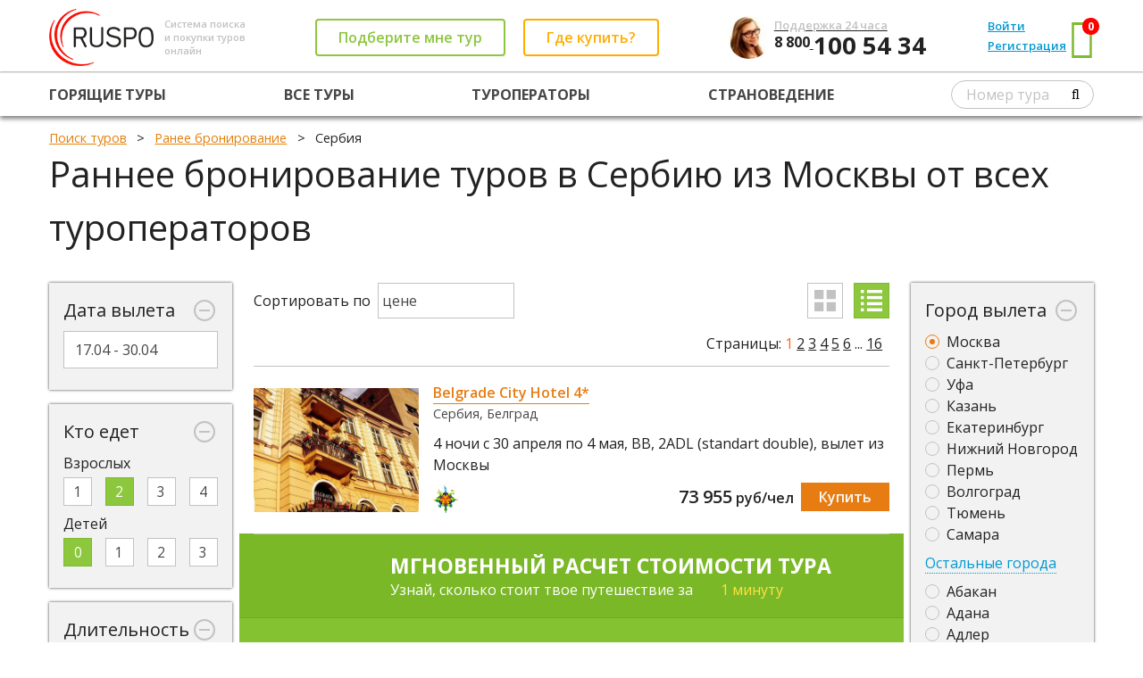

--- FILE ---
content_type: text/html; charset=utf-8
request_url: https://ruspo.ru/bron/serbiya/
body_size: 36938
content:




<!DOCTYPE html>

<html>
<head><link rel="shortcut icon" href="/favicon.ico" />
    <!-- metas -->
    <meta charset="utf-8" />
    
    
    <meta name="description" content="Мы подобрали: ✓ 24 отеля в Сербию из Москвы от всех туроператоров ✓ 320 путевок раннего бронирования ✓ Скидки до 54% ✓ Стоимость от 73 955 руб/чел до 137 129 руб/чел" />
    <title>✓ Найдено 320 путевок раннего бронирования в Сербию из Москвы от всех туроператоров </title>
    <link rel="canonical" href="https://ruspo.ru/bron/serbiya/" />

<meta name="viewport" content="width=device-width, initial-scale=1.0, minimum-scale=1.0, maximum-scale=1.0" /><meta name="google-site-verification" content="v1uoQbiRYf_IhoaqUWb_RGq1a5ogC1jPq26__2sgSHY" /><link href="https://fonts.googleapis.com/css?family=Open+Sans:400,800,700,600,600italic,700italic,800italic,400italic&amp;subset=latin,cyrillic" rel="stylesheet" type="text/css" />
    <!--/ metas -->

    <!-- styles -->
            <link rel="stylesheet" type="text/css" href="//static.ruspo.ru/combined/scripts/combined_global_780c2de05a951c20f625a0e754ec42da.css" />
    <!--/ styles -->
    
    
   
    <link rel="stylesheet" type="text/css" href="//static.ruspo.ru/combined/scripts/combined_hottours_b7b89f67184988e9c8a5d83eb0c83d03.css" />



<script>
    (function(window) {
        var scriptData = {
            homeUrl: "/"
        };
        
        

        window.scriptData = scriptData;
    })(window);
</script>
    <!-- scripts -->
    <script>
        var appSettings = {
            enableComeBackerForm: false,
            comeBackerFormStartForSecond: 120,
            searchForMeFormEmailAndPhoneRequired: 'Phone'
        };
        var commonSettings = {
            isAgent: false
        };
    </script>
<title>

</title></head>
<body>
    
    <div class="page">
        
           <header class="b-page-header">
                



<div class="grid-con">
    <div class="grid-row page-header__main-row">
        <div class="grid-col page-header__main-row-item">
            <a href="/" class="page-header__logo-container page-header_valign_middle">
                <img src="/img/logo-alt2.png" alt="" class="page-header__logo page-header_valign_middle">
            </a>
            <div class="page-header__tagline page-header_valign_middle">
                Система поиска<br>и покупки туров<br>онлайн
            </div>
        </div>
        <div class="grid-col page-header__main-row-item page-header__buttons-container page-header_valign_middle">
            <div class="page-header__button-wrapper page-header__button-callback-wrapper page-header_valign_middle">
                <a href="#popup-callback" id="header-callback-button" class="b-button button__contoured button__contoured_green page-header__button_transform-to-link_999 popup-opener">
                    Подберите мне тур
                </a>
            </div>
            <div class="page-header__button-wrapper page-header__button-offices-wrapper page-header_valign_middle">
                <a href="/offices/#header" class="b-button button__contoured button__contoured_orange page-header__button_transform-to-link_999" target="_blank">
                    Где купить?
                </a>
            </div>
        </div>
        <div class="grid-col page-header__main-row-item">
            <img src="/img/girl3.jpg" class="page-header__contacts-img">
            <div class="page-header__contacts page-header_valign_middle">
                <a href="tel:+78001005434"><div class="page-header__contacts-text">Поддержка 24 часа</div>
                <div class="page-header__phone-code">
                    8 800
                </div>
                <div class="page-header__phone-number">
                    100 54 34
                </div></a>
            </div>
        </div>
        <div class="grid-col page-header__main-row-item page-header__cabinet-nav-container">
             <div class="page-header_valign_middle"> <div class="page-header__cabinet-nav-item"> <a href="#popup-signin" class="page-header__user-nav-link popup-opener">Войти</a> </div> <div class="page-header__cabinet-nav-item"> <a href="#popup-signup" class="page-header__user-nav-link popup-opener">Регистрация</a> </div> <div class="page-header__cabinet-nav-item page-header__cart-link-container"> <a href="/user/favourites/" class="page-header__user-nav-link page-header__cart-link">Корзина <span class="page-header__cart-counter favCount">0</span></a> </div> </div> <div class="page-header__cabinet-nav-item page-header__cart-container page-header_valign_middle"> <a href="/user/favourites/" class="page-header__cart" target="_blank"> <i class="page-header__cart-icon fa fa-shopping-basket"></i> <span class="page-header__cart-counter favCount">0</span> </a> </div>
        </div>
        <div class="grid-col page-header__main-row-item page-header__bar-menu-container">
            <div class="page-header__bar-menu">
                <i class="fa fa-bars page-header__bar-menu-icon"></i>
            </div>
        </div>
    </div>
</div>
<hr class="page-header__row-splitter">
<div class="grid-con page-header__nar-row-container">
    <div class="grid-row page-header__nav-row noselect"> <div class="grid-col page-header__nav-row-item"> <a href="/hottours/" class="page-header__nav-row-link">Горящие туры</a> </div> <div class="grid-col page-header__nav-row-item"> <a href="/all_tours/" class="page-header__nav-row-link">Все туры</a> </div> <!--<div class="grid-col page-header__nav-row-item"> <a href="/agent/" class="page-header__nav-row-link">Поиск для агентств</a> </div>-->  <div class="grid-col page-header__nav-row-item"> <a href="/touroperators/" class="page-header__nav-row-link">Туроператоры</a> </div>  <div class="grid-col page-header__nav-row-item"> <a href="/countries/" class="page-header__nav-row-link">Страноведение</a> </div>  <div class="grid-col page-header__nav-row-item"> <form class="page-header__number-search-form"><input type="text" name="tourNumber" class="page-header__input" placeholder="Номер тура"><button type="submit" class="fa fa-search page-header__search-icon"></button></form> </div></div>
</div>
<div class="page-header__bar-menu-dropdown display_none">
    <div class="grid-row page-header__nav-row noselect"> <div class="grid-col page-header__nav-row-item"> <a href="/hottours/" class="page-header__nav-row-link">Горящие туры</a> </div> <div class="grid-col page-header__nav-row-item"> <a href="/all_tours/" class="page-header__nav-row-link">Все туры</a> </div> <!--<div class="grid-col page-header__nav-row-item"> <a href="/agent/" class="page-header__nav-row-link">Поиск для агентств</a> </div>-->  <div class="grid-col page-header__nav-row-item"> <a href="/touroperators/" class="page-header__nav-row-link">Туроператоры</a> </div>  <div class="grid-col page-header__nav-row-item"> <a href="/countries/" class="page-header__nav-row-link">Страноведение</a> </div>  <div class="grid-col page-header__nav-row-item"> <form class="page-header__number-search-form"><input type="text" name="tourNumber" class="page-header__input" placeholder="Номер тура"><button type="submit" class="fa fa-search page-header__search-icon"></button></form> </div></div>
     <div class="page-header_valign_middle"> <div class="page-header__cabinet-nav-item"> <a href="#popup-signin" class="page-header__user-nav-link popup-opener">Войти</a> </div> <div class="page-header__cabinet-nav-item"> <a href="#popup-signup" class="page-header__user-nav-link popup-opener">Регистрация</a> </div> <div class="page-header__cabinet-nav-item page-header__cart-link-container"> <a href="/user/favourites/" class="page-header__user-nav-link page-header__cart-link">Корзина <span class="page-header__cart-counter favCount">0</span></a> </div> </div> <div class="page-header__cabinet-nav-item page-header__cart-container page-header_valign_middle"> <a href="/user/favourites/" class="page-header__cart" target="_blank"> <i class="page-header__cart-icon fa fa-shopping-basket"></i> <span class="page-header__cart-counter favCount">0</span> </a> </div>
</div>






            </header>
        
        
        <!-- page content -->
        <main class="page-content">
            
            <!-- breadcrumbs -->
	        <div class="page-breadcrumbs">
		        <div class="grid-con">
		            
    
    <ol itemscope itemtype="http://schema.org/BreadcrumbList" class="breadcrumbs">
        <li itemprop="itemListElement" itemscope itemtype="http://schema.org/ListItem">
            <a itemprop="item" href="/"><span itemprop="name">Поиск туров</span></a>
            <meta itemprop="position" content="1" />
        </li>
        
        
            <li itemprop="itemListElement" itemscope itemtype="http://schema.org/ListItem">
                <a itemprop="item" href="/bron/"><span itemprop="name">Ранее бронирование</span></a>
                <meta itemprop="position" content="2" />
            </li>
        
            <li itemprop="itemListElement" itemscope itemtype="http://schema.org/ListItem">
            <span itemprop="name">Сербия</span>
            <meta itemprop="position" content="3" />
        </li>
        
    </ol>

	            </div>
	        </div>
	        <!--/ breadcrumbs -->

            <!-- page title -->
	        <div class="page-title">
		        <div class="grid-con">
			        <div class="grid-row">
				        <div class="grid-col grid-col-12">
                            
    <h1>Раннее бронирование туров в Сербию из Москвы от всех туроператоров</h1>

				        </div>
			        </div>
		        </div>
	        </div>
	        <!--/ page title -->
            
            <div class="page-content-block">
	            <div class="grid-con">
                    
    
  
    
    
    <input id="tourtype" name="tourtype" type="hidden" value="bron" translit="bron"/>
    <input data-val="true" data-val-date="The field StartDate must be a date." data-val-required="Требуется поле StartDate." id="startDate" name="startDate" type="hidden" value="17.04.2026" />
    <input data-val="true" data-val-date="The field EndDate must be a date." data-val-required="Требуется поле EndDate." id="endDate" name="endDate" type="hidden" value="30.04.2026" />

    <div class="b-hottours">
        <div class="hottours__sidebar-container">
            <div class="hottours__sidebar hottours__sidebar_left">
            <div class="grid-row">
                <div class="grid-col grid-col-12">
                    <form class="hottours__filter-form hottours__filter-form_left">
                        <div class="grid-col grid-col-12 hottours__sideblock b-minimizable-panel">
                            <div class="minimizable-panel__header noselect minimizable-panel__minimize-button">Дата вылета </div>
                            <div class="minimizable-panel__minimize-button minimizable-panel__icon-container">
                                <div class="minimizable-panel__icon minimizable-panel__icon_minus"></div>
                            </div>
                            <div class="minimizable-panel__container minimizable-panel__container_outer">
                                <div class="minimizable-panel__container minimizable-panel__container_inner">
                                    
                                      
                                        <div class="minimizable-panel__content">
                                            <div class="minimizable-panel__datepicker-container">
                                                <input type="text" class="minimizable-panel__datepicker">
                                                <input type="hidden" name="dates" id="dates" class="minimizable-panel__datepick-hidden-field_dates">
                                            </div>
                                        </div>

                                     
                                </div>
                            </div>
                        </div><!--
                    ---><div class="grid-col grid-col-12 hottours__sideblock b-minimizable-panel">
                            <div class="minimizable-panel__header noselect minimizable-panel__minimize-button">Кто едет</div>
                            <div class="minimizable-panel__minimize-button minimizable-panel__icon-container">
                                <div class="minimizable-panel__icon minimizable-panel__icon_minus">
                                </div>
                            </div>
                            <div class="minimizable-panel__container minimizable-panel__container_outer">
                                <div class="minimizable-panel__container minimizable-panel__container_inner">
                                    <div class="minimizable-panel__content">
                                        

                                        <div style="margin-bottom: 0.25em">Взрослых</div>
                                        <div>
                                            <div class="fancy-radio__item noselect" style="font-size: 0.8em;">
                                                <label class="fancy-radio__label">
                                                    <input name="adults" type="radio" value="1" class="fancy-radio__input" >
                                                    <span class="fancy-radio__label-indicator">
                                                        <span class="fancy-radio__label-text">1</span>
                                                    </span>
                                                </label><!--
                                            ---><label class="fancy-radio__label">
                                                    <input name="adults" type="radio" value="2" class="fancy-radio__input" checked="checked" checked="checked">
                                                    <span class="fancy-radio__label-indicator">
                                                        <span class="fancy-radio__label-text">2</span>
                                                    </span>
                                                </label><!--
                                            ---><label class="fancy-radio__label">
                                                    <input name="adults" type="radio" value="3" class="fancy-radio__input" >
                                                    <span class="fancy-radio__label-indicator">
                                                        <span class="fancy-radio__label-text">3</span>
                                                    </span>
                                                </label><!--
                                            ---><label class="fancy-radio__label">
                                                    <input name="adults" type="radio" value="4" class="fancy-radio__input" >
                                                    <span class="fancy-radio__label-indicator">
                                                        <span class="fancy-radio__label-text">4</span>
                                                    </span>
                                                </label>
                                            </div>
                                        </div>
                                    </div>
                                    <div class="minimizable-panel__content">
                                        

                                        <div style="margin-bottom: 0.25em">Детей</div>
                                        <div>
                                            <div class="fancy-radio__item noselect" style="font-size: 0.8em;">
                                                <label class="fancy-radio__label">
                                                    <input name="children" type="radio" value="0" class="fancy-radio__input" checked="checked">
                                                    <span class="fancy-radio__label-indicator">
                                                        <span class="fancy-radio__label-text">0</span>
                                                    </span>
                                                </label><!--
                                            ---><label class="fancy-radio__label">
                                                    <input name="children" type="radio" value="1" class="fancy-radio__input" >
                                                    <span class="fancy-radio__label-indicator">
                                                        <span class="fancy-radio__label-text">1</span>
                                                    </span>
                                                </label><!--
                                            ---><label class="fancy-radio__label">
                                                    <input name="children" type="radio" value="2" class="fancy-radio__input" >
                                                    <span class="fancy-radio__label-indicator">
                                                        <span class="fancy-radio__label-text">2</span>
                                                    </span>
                                                </label><!--
                                            ---><label class="fancy-radio__label">
                                                    <input name="children" type="radio" value="3" class="fancy-radio__input" >
                                                    <span class="fancy-radio__label-indicator">
                                                        <span class="fancy-radio__label-text">3</span>
                                                    </span>
                                                </label>
                                            </div>
                                        </div>
                                    </div>
                                    
                                </div>
                            </div>
                        </div><!--
                    --->
<div class="grid-col grid-col-12 hottours__sideblock b-minimizable-panel">
    <div class="minimizable-panel__header noselect minimizable-panel__minimize-button">Длительность</div>
    <div class="minimizable-panel__minimize-button minimizable-panel__icon-container">
        <div class="minimizable-panel__icon minimizable-panel__icon_minus">
        </div>
    </div>
    <div class="minimizable-panel__container minimizable-panel__container_outer">
        <div class="minimizable-panel__container minimizable-panel__container_inner">
            <div class="minimizable-panel__content">
                    
                <a class="hottours__seo-link" href="/bron/serbiya/"><label class="checkbox"><input type="checkbox" name="days" translit="2" value="2"><i></i>2 дня</label></a><a class="hottours__seo-link" href="/bron/serbiya/"><label class="checkbox"><input type="checkbox" name="days" translit="3" value="3"><i></i>3 дня</label></a><a class="hottours__seo-link" href="/bron/serbiya/"><label class="checkbox"><input type="checkbox" name="days" translit="4" value="4"><i></i>4 дня</label></a><a class="hottours__seo-link" href="/bron/serbiya/"><label class="checkbox"><input type="checkbox" name="days" translit="5" value="5"><i></i>5 дней</label></a><a class="hottours__seo-link" href="/bron/serbiya/"><label class="checkbox"><input type="checkbox" name="days" translit="6" value="6"><i></i>6 дней</label></a><a class="hottours__seo-link" href="/bron/serbiya/"><label class="checkbox"><input type="checkbox" name="days" translit="7" value="7"><i></i>7 дней</label></a><a class="hottours__seo-link" href="/bron/serbiya/"><label class="checkbox"><input type="checkbox" name="days" translit="8" value="8"><i></i>8 дней</label></a><a class="hottours__seo-link" href="/bron/serbiya/"><label class="checkbox"><input type="checkbox" name="days" translit="9" value="9"><i></i>9 дней</label></a><a class="hottours__seo-link" href="/bron/serbiya/"><label class="checkbox"><input type="checkbox" name="days" translit="10" value="10"><i></i>10 дней</label></a><a class="hottours__seo-link" href="/bron/serbiya/"><label class="checkbox"><input type="checkbox" name="days" translit="11" value="11"><i></i>11 дней</label></a><a class="hottours__seo-link" href="/bron/serbiya/"><label class="checkbox"><input type="checkbox" name="days" translit="12" value="12"><i></i>12 дней</label></a><a class="hottours__seo-link" href="/bron/serbiya/"><label class="checkbox"><input type="checkbox" name="days" translit="13" value="13"><i></i>13 дней</label></a><a class="hottours__seo-link" href="/bron/serbiya/"><label class="checkbox"><input type="checkbox" name="days" translit="14" value="14"><i></i>14 дней</label></a><a class="hottours__seo-link" href="/bron/serbiya/"><label class="checkbox"><input type="checkbox" name="days" translit="15" value="15"><i></i>15 дней</label></a><a class="hottours__seo-link" href="/bron/serbiya/"><label class="checkbox"><input type="checkbox" name="days" translit="16" value="16"><i></i>16 дней</label></a>

            </div>
        </div>
    </div>
</div><!--
                    --->
<div class="grid-col grid-col-12 hottours__sideblock b-minimizable-panel">
    <div class="minimizable-panel__header noselect minimizable-panel__minimize-button">Уровень отеля</div>
    <div class="minimizable-panel__minimize-button minimizable-panel__icon-container">
        <div class="minimizable-panel__icon minimizable-panel__icon_minus">
        </div>
    </div>
    <div class="minimizable-panel__container minimizable-panel__container_outer">
        <div class="minimizable-panel__container minimizable-panel__container_inner">
            <div class="minimizable-panel__content">
                    
                <a class="hottours__seo-link" href="/bron/serbiya/"><label class="checkbox"><input type="checkbox" name="stars" translit="5" value="5"><i></i>5 звезд</label></a><a class="hottours__seo-link" href="/bron/serbiya/"><label class="checkbox"><input type="checkbox" name="stars" translit="4" value="4"><i></i>4 звезды</label></a><a class="hottours__seo-link" href="/bron/serbiya/"><label class="checkbox"><input type="checkbox" name="stars" translit="3" value="3"><i></i>3 звезды</label></a><a class="hottours__seo-link" href="/bron/serbiya/"><label class="checkbox"><input type="checkbox" name="stars" translit="2" value="2"><i></i>2 звезды</label></a><a class="hottours__seo-link" href="/bron/serbiya/"><label class="checkbox"><input type="checkbox" name="stars" translit="1" value="1"><i></i>1 звезда</label></a>

            </div>
        </div>
    </div>
</div><!--
                    --->
<div class="grid-col grid-col-12 hottours__sideblock b-minimizable-panel">
    <div class="minimizable-panel__header noselect minimizable-panel__minimize-button">Питание</div>
    <div class="minimizable-panel__minimize-button minimizable-panel__icon-container">
        <div class="minimizable-panel__icon minimizable-panel__icon_minus">
        </div>
    </div>
    <div class="minimizable-panel__container minimizable-panel__container_outer">
        <div class="minimizable-panel__container minimizable-panel__container_inner">
            <div class="minimizable-panel__content">
                    
                <a class="hottours__seo-link" href="/bron/serbiya/"><label class="checkbox"><input type="checkbox" name="foodid" translit="allinclusive" value="1"><i></i>Все включено</label></a><a class="hottours__seo-link" href="/bron/serbiya/"><label class="checkbox"><input type="checkbox" name="foodid" translit="breakfast" value="2"><i></i>Только завтрак</label></a><a class="hottours__seo-link" href="/bron/serbiya/"><label class="checkbox"><input type="checkbox" name="foodid" translit="fullboard" value="3"><i></i>Полный пансион (завтрак, обед, ужин)</label></a><a class="hottours__seo-link" href="/bron/serbiya/"><label class="checkbox"><input type="checkbox" name="foodid" translit="halfboard" value="4"><i></i>Полупансион (завтрак, ужин)</label></a><a class="hottours__seo-link" href="/bron/serbiya/"><label class="checkbox"><input type="checkbox" name="foodid" translit="ultrainclusive" value="5"><i></i>Ультра все включено</label></a><a class="hottours__seo-link" href="/bron/serbiya/"><label class="checkbox"><input type="checkbox" name="foodid" translit="no" value="6"><i></i>Только проживание</label></a><a class="hottours__seo-link" href="/bron/serbiya/"><label class="checkbox"><input type="checkbox" name="foodid" translit="programm" value="7"><i></i>Питание по программе</label></a>

            </div>
        </div>
    </div>
</div><!--
                    --->
<div class="grid-col grid-col-12 hottours__sideblock b-minimizable-panel">
    <div class="minimizable-panel__header noselect minimizable-panel__minimize-button">Месяцы</div>
    <div class="minimizable-panel__minimize-button minimizable-panel__icon-container">
        <div class="minimizable-panel__icon minimizable-panel__icon_minus">
        </div>
    </div>
    <div class="minimizable-panel__container minimizable-panel__container_outer">
        <div class="minimizable-panel__container minimizable-panel__container_inner">
            <div class="minimizable-panel__content">
                    
                <a class="hottours__seo-link" href="/bron/serbiya/"><label class="checkbox"><input type="checkbox" name="month" translit="April" value="4"><i></i>Апрель</label></a><a class="hottours__seo-link" href="/bron/serbiya/"><label class="checkbox"><input type="checkbox" name="month" translit="May" value="5"><i></i>Май</label></a><a class="hottours__seo-link" href="/bron/serbiya/"><label class="checkbox"><input type="checkbox" name="month" translit="June" value="6"><i></i>Июнь</label></a>

            </div>
        </div>
    </div>
</div><!--
                    --->
<div class="grid-col grid-col-12 hottours__sideblock b-minimizable-panel">
    <div class="minimizable-panel__header noselect minimizable-panel__minimize-button">Тип отеля</div>
    <div class="minimizable-panel__minimize-button minimizable-panel__icon-container">
        <div class="minimizable-panel__icon minimizable-panel__icon_minus">
        </div>
    </div>
    <div class="minimizable-panel__container minimizable-panel__container_outer">
        <div class="minimizable-panel__container minimizable-panel__container_inner">
            <div class="minimizable-panel__content">
                    
                <a class="hottours__seo-link" href="/bron/serbiya/"><label class="checkbox"><input type="checkbox" name="type" translit="baza_otdyxa" value="652"><i></i>База отдыха</label></a><a class="hottours__seo-link" href="/bron/serbiya/"><label class="checkbox"><input type="checkbox" name="type" translit="pansionat" value="486"><i></i>Пансионат</label></a><a class="hottours__seo-link" href="/bron/serbiya/"><label class="checkbox"><input type="checkbox" name="type" translit="sanatorij" value="584"><i></i>Санаторий</label></a><a class="hottours__seo-link" href="/bron/serbiya/"><label class="checkbox"><input type="checkbox" name="type" translit="detskij_lager_otdyxa" value="650"><i></i>Детский лагерь отдыха</label></a>

            </div>
        </div>
    </div>
</div>
                    </form>
                </div>
            </div>
        </div><!--
        ---><div class="hottours__sidebar hottours__sidebar_right">
            <div class="grid-row">
                <div class="grid-col grid-col-12">
                    <form class="hottours__filter-form hottours__filter-form_right">
                        <input type="hidden" name="defaultCid" value="102">

                        <div class="grid-col grid-col-12 hottours__sideblock b-minimizable-panel">
                            <div class="minimizable-panel__header noselect minimizable-panel__minimize-button">Город вылета</div>
                            <div class="minimizable-panel__minimize-button minimizable-panel__icon-container">
                                <div class="minimizable-panel__icon minimizable-panel__icon_minus">
                                </div>
                            </div>
                            <div class="minimizable-panel__container minimizable-panel__container_outer">
                                <div class="minimizable-panel__container minimizable-panel__container_inner">
                                    <div class="minimizable-panel__content dictionaries__cityfrom_popular">
                                        <a class="hottours__seo-link" href="/bron/serbiya/"><label class="radio"><input type="radio" name="cfid" translit="moskva" value="1206" checked="checked"><i></i>Москва</label></a><a class="hottours__seo-link" href="/bron/serbiya/"><label class="radio"><input type="radio" name="cfid" translit="sankt_peterburg" value="1244"><i></i>Санкт-Петербург</label></a><a class="hottours__seo-link" href="/bron/serbiya/"><label class="radio"><input type="radio" name="cfid" translit="ufa" value="1277"><i></i>Уфа</label></a><a class="hottours__seo-link" href="/bron/serbiya/"><label class="radio"><input type="radio" name="cfid" translit="kazan" value="1181"><i></i>Казань</label></a><a class="hottours__seo-link" href="/bron/serbiya/"><label class="radio"><input type="radio" name="cfid" translit="ekaterinburg" value="1172"><i></i>Екатеринбург</label></a><a class="hottours__seo-link" href="/bron/serbiya/"><label class="radio"><input type="radio" name="cfid" translit="nizhnij_novgorod" value="1215"><i></i>Нижний Новгород</label></a><a class="hottours__seo-link" href="/bron/serbiya/"><label class="radio"><input type="radio" name="cfid" translit="perm" value="1226"><i></i>Пермь</label></a><a class="hottours__seo-link" href="/bron/serbiya/"><label class="radio"><input type="radio" name="cfid" translit="volgograd" value="1161"><i></i>Волгоград</label></a><a class="hottours__seo-link" href="/bron/serbiya/"><label class="radio"><input type="radio" name="cfid" translit="tyumen" value="1271"><i></i>Тюмень</label></a><a class="hottours__seo-link" href="/bron/serbiya/"><label class="radio"><input type="radio" name="cfid" translit="samara" value="1243"><i></i>Самара</label></a>
                                    </div>

                                    <div class="grid-col grid-col-12 b-minimizable-panel padding_0">
                                        <div class="minimizable-panel__minimize-button"><span class="minimizable-panel__pseudolink noselect">Остальные города</span></div>
                                        <div class="minimizable-panel__container minimizable-panel__container_outer">
                                            <div class="minimizable-panel__container minimizable-panel__container_inner">
                                                <div class="minimizable-panel__content" style="max-height: 300px;overflow-y: scroll;overflow-x: hidden;">
                                                    <a class="hottours__seo-link" href="/bron/serbiya/"><label class="radio"><input type="radio" name="cfid" translit="abakan" value="1142"><i></i>Абакан</label></a><a class="hottours__seo-link" href="/bron/serbiya/"><label class="radio"><input type="radio" name="cfid" translit="adana" value="5973"><i></i>Адана</label></a><a class="hottours__seo-link" href="/bron/serbiya/"><label class="radio"><input type="radio" name="cfid" translit="adler" value="1145"><i></i>Адлер</label></a><a class="hottours__seo-link" href="/bron/serbiya/"><label class="radio"><input type="radio" name="cfid" translit="aktau" value="766"><i></i>Актау</label></a><a class="hottours__seo-link" href="/bron/serbiya/"><label class="radio"><input type="radio" name="cfid" translit="aktobe" value="5710"><i></i>Актобе</label></a><a class="hottours__seo-link" href="/bron/serbiya/"><label class="radio"><input type="radio" name="cfid" translit="almaty" value="767"><i></i>Алматы</label></a><a class="hottours__seo-link" href="/bron/serbiya/"><label class="radio"><input type="radio" name="cfid" translit="anapa" value="1147"><i></i>Анапа</label></a><a class="hottours__seo-link" href="/bron/serbiya/"><label class="radio"><input type="radio" name="cfid" translit="andizhan" value="21080"><i></i>Андижан</label></a><a class="hottours__seo-link" href="/bron/serbiya/"><label class="radio"><input type="radio" name="cfid" translit="ankara" value="1507"><i></i>Анкара</label></a><a class="hottours__seo-link" href="/bron/serbiya/"><label class="radio"><input type="radio" name="cfid" translit="arxangelsk" value="1148"><i></i>Архангельск</label></a><a class="hottours__seo-link" href="/bron/serbiya/"><label class="radio"><input type="radio" name="cfid" translit="astana" value="768"><i></i>Астана</label></a><a class="hottours__seo-link" href="/bron/serbiya/"><label class="radio"><input type="radio" name="cfid" translit="astraxan" value="1149"><i></i>Астрахань</label></a><a class="hottours__seo-link" href="/bron/serbiya/"><label class="radio"><input type="radio" name="cfid" translit="atyrau" value="5711"><i></i>Атырау</label></a><a class="hottours__seo-link" href="/bron/serbiya/"><label class="radio"><input type="radio" name="cfid" translit="baku" value="160"><i></i>Баку</label></a><a class="hottours__seo-link" href="/bron/serbiya/"><label class="radio"><input type="radio" name="cfid" translit="barnaul" value="1151"><i></i>Барнаул</label></a><a class="hottours__seo-link" href="/bron/serbiya/"><label class="radio"><input type="radio" name="cfid" translit="batumi" value="5676"><i></i>Батуми</label></a><a class="hottours__seo-link" href="/bron/serbiya/"><label class="radio"><input type="radio" name="cfid" translit="bishkek" value="4787"><i></i>Бишкек</label></a><a class="hottours__seo-link" href="/bron/serbiya/"><label class="radio"><input type="radio" name="cfid" translit="blagoveshhensk" value="5166"><i></i>Благовещенск</label></a><a class="hottours__seo-link" href="/bron/serbiya/"><label class="radio"><input type="radio" name="cfid" translit="bodrum" value="1510"><i></i>Бодрум</label></a><a class="hottours__seo-link" href="/bron/serbiya/"><label class="radio"><input type="radio" name="cfid" translit="bratsk" value="5856"><i></i>Братск</label></a><a class="hottours__seo-link" href="/bron/serbiya/"><label class="radio"><input type="radio" name="cfid" translit="brest" value="207"><i></i>Брест</label></a><a class="hottours__seo-link" href="/bron/serbiya/"><label class="radio"><input type="radio" name="cfid" translit="bugulma" value="23794"><i></i>Бугульма</label></a><a class="hottours__seo-link" href="/bron/serbiya/"><label class="radio"><input type="radio" name="cfid" translit="buxara" value="1862"><i></i>Бухара</label></a><a class="hottours__seo-link" href="/bron/serbiya/"><label class="radio"><input type="radio" name="cfid" translit="varshava" value="1096"><i></i>Варшава</label></a><a class="hottours__seo-link" href="/bron/serbiya/"><label class="radio"><input type="radio" name="cfid" translit="velikij_ustyug" value="1158"><i></i>Великий Устюг</label></a><a class="hottours__seo-link" href="/bron/serbiya/"><label class="radio"><input type="radio" name="cfid" translit="vitebsk" value="208"><i></i>Витебск</label></a><a class="hottours__seo-link" href="/bron/serbiya/"><label class="radio"><input type="radio" name="cfid" translit="vladivostok" value="1159"><i></i>Владивосток</label></a><a class="hottours__seo-link" href="/bron/serbiya/"><label class="radio"><input type="radio" name="cfid" translit="vladikavkaz" value="1877"><i></i>Владикавказ</label></a><a class="hottours__seo-link" href="/bron/serbiya/"><label class="radio"><input type="radio" name="cfid" translit="voronezh" value="1163"><i></i>Воронеж</label></a><a class="hottours__seo-link" href="/bron/serbiya/"><label class="radio"><input type="radio" name="cfid" translit="gelendzhik" value="1165"><i></i>Геленджик</label></a><a class="hottours__seo-link" href="/bron/serbiya/"><label class="radio"><input type="radio" name="cfid" translit="gomel" value="209"><i></i>Гомель</label></a><a class="hottours__seo-link" href="/bron/serbiya/"><label class="radio"><input type="radio" name="cfid" translit="gorno-altaysk" value="23769"><i></i>Горно-Алтайск</label></a><a class="hottours__seo-link" href="/bron/serbiya/"><label class="radio"><input type="radio" name="cfid" translit="groznyj" value="24051"><i></i>Грозный</label></a><a class="hottours__seo-link" href="/bron/serbiya/"><label class="radio"><input type="radio" name="cfid" translit="gyandzha" value="19030"><i></i>Гянджа</label></a><a class="hottours__seo-link" href="/bron/serbiya/"><label class="radio"><input type="radio" name="cfid" translit="dalaman" value="1514"><i></i>Даламан</label></a><a class="hottours__seo-link" href="/bron/serbiya/"><label class="radio"><input type="radio" name="cfid" translit="deli" value="553"><i></i>Дели</label></a><a class="hottours__seo-link" href="/bron/serbiya/"><label class="radio"><input type="radio" name="cfid" translit="dushanbe" value="19062"><i></i>Душанбе</label></a><a class="hottours__seo-link" href="/bron/serbiya/"><label class="radio"><input type="radio" name="cfid" translit="erevan" value="190"><i></i>Ереван</label></a><a class="hottours__seo-link" href="/bron/serbiya/"><label class="radio"><input type="radio" name="cfid" translit="ivanovo" value="1177"><i></i>Иваново</label></a><a class="hottours__seo-link" href="/bron/serbiya/"><label class="radio"><input type="radio" name="cfid" translit="izhevsk" value="1178"><i></i>Ижевск</label></a><a class="hottours__seo-link" href="/bron/serbiya/"><label class="radio"><input type="radio" name="cfid" translit="izmir" value="1516"><i></i>Измир</label></a><a class="hottours__seo-link" href="/bron/serbiya/"><label class="radio"><input type="radio" name="cfid" translit="irkutsk" value="1179"><i></i>Иркутск</label></a><a class="hottours__seo-link" href="/bron/serbiya/"><label class="radio"><input type="radio" name="cfid" translit="joshkar_ola" value="1180"><i></i>Йошкар-Ола</label></a><a class="hottours__seo-link" href="/bron/serbiya/"><label class="radio"><input type="radio" name="cfid" translit="kaliningrad" value="1182"><i></i>Калининград</label></a><a class="hottours__seo-link" href="/bron/serbiya/"><label class="radio"><input type="radio" name="cfid" translit="kaluga" value="1183"><i></i>Калуга</label></a><a class="hottours__seo-link" href="/bron/serbiya/"><label class="radio"><input type="radio" name="cfid" translit="kamchatka" value="4956"><i></i>Камчатка</label></a><a class="hottours__seo-link" href="/bron/serbiya/"><label class="radio"><input type="radio" name="cfid" translit="karaganda" value="5712"><i></i>Караганда</label></a><a class="hottours__seo-link" href="/bron/serbiya/"><label class="radio"><input type="radio" name="cfid" translit="kemerovo" value="1187"><i></i>Кемерово</label></a><a class="hottours__seo-link" href="/bron/serbiya/"><label class="radio"><input type="radio" name="cfid" translit="kirov" value="1189"><i></i>Киров</label></a><a class="hottours__seo-link" href="/bron/serbiya/"><label class="radio"><input type="radio" name="cfid" translit="krasnodar" value="1195"><i></i>Краснодар</label></a><a class="hottours__seo-link" href="/bron/serbiya/"><label class="radio"><input type="radio" name="cfid" translit="krasnoyarsk" value="1196"><i></i>Красноярск</label></a><a class="hottours__seo-link" href="/bron/serbiya/"><label class="radio"><input type="radio" name="cfid" translit="kurgan" value="1197"><i></i>Курган</label></a><a class="hottours__seo-link" href="/bron/serbiya/"><label class="radio"><input type="radio" name="cfid" translit="kursk" value="1198"><i></i>Курск</label></a><a class="hottours__seo-link" href="/bron/serbiya/"><label class="radio"><input type="radio" name="cfid" translit="kutaisi" value="20610"><i></i>Кутаиси</label></a><a class="hottours__seo-link" href="/bron/serbiya/"><label class="radio"><input type="radio" name="cfid" translit="kizil" value="23817"><i></i>Кызыл</label></a><a class="hottours__seo-link" href="/bron/serbiya/"><label class="radio"><input type="radio" name="cfid" translit="lenkoran" value="24058"><i></i>Ленкорань</label></a><a class="hottours__seo-link" href="/bron/serbiya/"><label class="radio"><input type="radio" name="cfid" translit="magadan" value="1200"><i></i>Магадан</label></a><a class="hottours__seo-link" href="/bron/serbiya/"><label class="radio"><input type="radio" name="cfid" translit="magnitogorsk" value="1201"><i></i>Магнитогорск</label></a><a class="hottours__seo-link" href="/bron/serbiya/"><label class="radio"><input type="radio" name="cfid" translit="maxachkala" value="1203"><i></i>Махачкала</label></a><a class="hottours__seo-link" href="/bron/serbiya/"><label class="radio"><input type="radio" name="cfid" translit="mineralnye_vody" value="1204"><i></i>Минеральные Воды</label></a><a class="hottours__seo-link" href="/bron/serbiya/"><label class="radio"><input type="radio" name="cfid" translit="minsk" value="212"><i></i>Минск</label></a><a class="hottours__seo-link" href="/bron/serbiya/"><label class="radio"><input type="radio" name="cfid" translit="murmansk" value="1207"><i></i>Мурманск</label></a><a class="hottours__seo-link" href="/bron/serbiya/"><label class="radio"><input type="radio" name="cfid" translit="naberezhnye_chelny" value="1209"><i></i>Набережные Челны</label></a><a class="hottours__seo-link" href="/bron/serbiya/"><label class="radio"><input type="radio" name="cfid" translit="nazran" value="23691"><i></i>Назрань</label></a><a class="hottours__seo-link" href="/bron/serbiya/"><label class="radio"><input type="radio" name="cfid" translit="nalchik" value="1210"><i></i>Нальчик</label></a><a class="hottours__seo-link" href="/bron/serbiya/"><label class="radio"><input type="radio" name="cfid" translit="naryan_mar" value="24052"><i></i>Нарьян-Мар</label></a><a class="hottours__seo-link" href="/bron/serbiya/"><label class="radio"><input type="radio" name="cfid" translit="naxichevan" value="19031"><i></i>Нахичевань</label></a><a class="hottours__seo-link" href="/bron/serbiya/"><label class="radio"><input type="radio" name="cfid" translit="nizhnevartovsk" value="1213"><i></i>Нижневартовск</label></a><a class="hottours__seo-link" href="/bron/serbiya/"><label class="radio"><input type="radio" name="cfid" translit="nizhnekamsk" value="1214"><i></i>Нижнекамск</label></a><a class="hottours__seo-link" href="/bron/serbiya/"><label class="radio"><input type="radio" name="cfid" translit="novokuzneck" value="5320"><i></i>Новокузнецк</label></a><a class="hottours__seo-link" href="/bron/serbiya/"><label class="radio"><input type="radio" name="cfid" translit="novosibirsk" value="1218"><i></i>Новосибирск</label></a><a class="hottours__seo-link" href="/bron/serbiya/"><label class="radio"><input type="radio" name="cfid" translit="novyj_urengoj" value="5321"><i></i>Новый Уренгой</label></a><a class="hottours__seo-link" href="/bron/serbiya/"><label class="radio"><input type="radio" name="cfid" translit="norilsk" value="23479"><i></i>Норильск</label></a><a class="hottours__seo-link" href="/bron/serbiya/"><label class="radio"><input type="radio" name="cfid" translit="noyabrsk" value="23692"><i></i>Ноябрьск</label></a><a class="hottours__seo-link" href="/bron/serbiya/"><label class="radio"><input type="radio" name="cfid" translit="omsk" value="1220"><i></i>Омск</label></a><a class="hottours__seo-link" href="/bron/serbiya/"><label class="radio"><input type="radio" name="cfid" translit="orenburg" value="1221"><i></i>Оренбург</label></a><a class="hottours__seo-link" href="/bron/serbiya/"><label class="radio"><input type="radio" name="cfid" translit="orsk" value="1879"><i></i>Орск</label></a><a class="hottours__seo-link" href="/bron/serbiya/"><label class="radio"><input type="radio" name="cfid" translit="osaka" value="1416"><i></i>Осака</label></a><a class="hottours__seo-link" href="/bron/serbiya/"><label class="radio"><input type="radio" name="cfid" translit="osh" value="24054"><i></i>Ош</label></a><a class="hottours__seo-link" href="/bron/serbiya/"><label class="radio"><input type="radio" name="cfid" translit="penza" value="1224"><i></i>Пенза</label></a><a class="hottours__seo-link" href="/bron/serbiya/"><label class="radio"><input type="radio" name="cfid" translit="petrozavodsk" value="1227"><i></i>Петрозаводск</label></a><a class="hottours__seo-link" href="/bron/serbiya/"><label class="radio"><input type="radio" name="cfid" translit="petropavlovsk_kamchatskij" value="1228"><i></i>Петропавловск-Камчатский</label></a><a class="hottours__seo-link" href="/bron/serbiya/"><label class="radio"><input type="radio" name="cfid" translit="pskov" value="1237"><i></i>Псков</label></a><a class="hottours__seo-link" href="/bron/serbiya/"><label class="radio"><input type="radio" name="cfid" translit="rostov_na_donu" value="1240"><i></i>Ростов-на-Дону</label></a><a class="hottours__seo-link" href="/bron/serbiya/"><label class="radio"><input type="radio" name="cfid" translit="samarkand" value="1863"><i></i>Самарканд</label></a><a class="hottours__seo-link" href="/bron/serbiya/"><label class="radio"><input type="radio" name="cfid" translit="saransk" value="1245"><i></i>Саранск</label></a><a class="hottours__seo-link" href="/bron/serbiya/"><label class="radio"><input type="radio" name="cfid" translit="saratov" value="1246"><i></i>Саратов</label></a><a class="hottours__seo-link" href="/bron/serbiya/"><label class="radio"><input type="radio" name="cfid" translit="simferopol" value="1803"><i></i>Симферополь</label></a><a class="hottours__seo-link" href="/bron/serbiya/"><label class="radio"><input type="radio" name="cfid" translit="sochi" value="1257"><i></i>Сочи</label></a><a class="hottours__seo-link" href="/bron/serbiya/"><label class="radio"><input type="radio" name="cfid" translit="stavropol" value="1878"><i></i>Ставрополь</label></a><a class="hottours__seo-link" href="/bron/serbiya/"><label class="radio"><input type="radio" name="cfid" translit="stambul" value="1528"><i></i>Стамбул</label></a><a class="hottours__seo-link" href="/bron/serbiya/"><label class="radio"><input type="radio" name="cfid" translit="surgut" value="1259"><i></i>Сургут</label></a><a class="hottours__seo-link" href="/bron/serbiya/"><label class="radio"><input type="radio" name="cfid" translit="suxum" value="7"><i></i>Сухум</label></a><a class="hottours__seo-link" href="/bron/serbiya/"><label class="radio"><input type="radio" name="cfid" translit="syktyvkar" value="1260"><i></i>Сыктывкар</label></a><a class="hottours__seo-link" href="/bron/serbiya/"><label class="radio"><input type="radio" name="cfid" translit="tambov" value="1261"><i></i>Тамбов</label></a><a class="hottours__seo-link" href="/bron/serbiya/"><label class="radio"><input type="radio" name="cfid" translit="tashkent" value="1864"><i></i>Ташкент</label></a><a class="hottours__seo-link" href="/bron/serbiya/"><label class="radio"><input type="radio" name="cfid" translit="tbilisi" value="492"><i></i>Тбилиси</label></a><a class="hottours__seo-link" href="/bron/serbiya/"><label class="radio"><input type="radio" name="cfid" translit="tobolsk" value="1265"><i></i>Тобольск</label></a><a class="hottours__seo-link" href="/bron/serbiya/"><label class="radio"><input type="radio" name="cfid" translit="tokio" value="1418"><i></i>Токио</label></a><a class="hottours__seo-link" href="/bron/serbiya/"><label class="radio"><input type="radio" name="cfid" translit="tomsk" value="4935"><i></i>Томск</label></a><a class="hottours__seo-link" href="/bron/serbiya/"><label class="radio"><input type="radio" name="cfid" translit="turkestan" value="24644"><i></i>Туркестан</label></a><a class="hottours__seo-link" href="/bron/serbiya/"><label class="radio"><input type="radio" name="cfid" translit="ulan_ude" value="1273"><i></i>Улан-Удэ</label></a><a class="hottours__seo-link" href="/bron/serbiya/"><label class="radio"><input type="radio" name="cfid" translit="ulyanovsk" value="1274"><i></i>Ульяновск</label></a><a class="hottours__seo-link" href="/bron/serbiya/"><label class="radio"><input type="radio" name="cfid" translit="uralsk" value="5715"><i></i>Уральск</label></a><a class="hottours__seo-link" href="/bron/serbiya/"><label class="radio"><input type="radio" name="cfid" translit="urgench" value="24255"><i></i>Ургенч</label></a><a class="hottours__seo-link" href="/bron/serbiya/"><label class="radio"><input type="radio" name="cfid" translit="ust_kamenogorsk" value="24706"><i></i>Усть-Каменогорск</label></a><a class="hottours__seo-link" href="/bron/serbiya/"><label class="radio"><input type="radio" name="cfid" translit="uhta" value="24096"><i></i>Ухта</label></a><a class="hottours__seo-link" href="/bron/serbiya/"><label class="radio"><input type="radio" name="cfid" translit="fergana" value="20608"><i></i>Фергана</label></a><a class="hottours__seo-link" href="/bron/serbiya/"><label class="radio"><input type="radio" name="cfid" translit="xabarovsk" value="1278"><i></i>Хабаровск</label></a><a class="hottours__seo-link" href="/bron/serbiya/"><label class="radio"><input type="radio" name="cfid" translit="xanty_mansijsk" value="1279"><i></i>Ханты-Мансийск</label></a><a class="hottours__seo-link" href="/bron/serbiya/"><label class="radio"><input type="radio" name="cfid" translit="cheboksary" value="1280"><i></i>Чебоксары</label></a><a class="hottours__seo-link" href="/bron/serbiya/"><label class="radio"><input type="radio" name="cfid" translit="chelyabinsk" value="1281"><i></i>Челябинск</label></a><a class="hottours__seo-link" href="/bron/serbiya/"><label class="radio"><input type="radio" name="cfid" translit="cherepovec" value="5886"><i></i>Череповец</label></a><a class="hottours__seo-link" href="/bron/serbiya/"><label class="radio"><input type="radio" name="cfid" translit="chita" value="5888"><i></i>Чита</label></a><a class="hottours__seo-link" href="/bron/serbiya/"><label class="radio"><input type="radio" name="cfid" translit="shymkent" value="4779"><i></i>Шымкент</label></a><a class="hottours__seo-link" href="/bron/serbiya/"><label class="radio"><input type="radio" name="cfid" translit="elista" value="24340"><i></i>Элиста</label></a><a class="hottours__seo-link" href="/bron/serbiya/"><label class="radio"><input type="radio" name="cfid" translit="yuzhno_saxalinsk" value="1283"><i></i>Южно-Сахалинск</label></a><a class="hottours__seo-link" href="/bron/serbiya/"><label class="radio"><input type="radio" name="cfid" translit="yakutsk" value="4934"><i></i>Якутск</label></a><a class="hottours__seo-link" href="/bron/serbiya/"><label class="radio"><input type="radio" name="cfid" translit="yaroslavl" value="1284"><i></i>Ярославль</label></a>
                                                </div>
                                            </div>
                                        </div>
                                    </div>
                                </div>
                            </div>
                        </div><!--
                    ---><div class="grid-col grid-col-12 hottours__sideblock b-minimizable-panel">
                            <div class="minimizable-panel__header noselect minimizable-panel__minimize-button">Страна</div>
                            <div class="minimizable-panel__minimize-button minimizable-panel__icon-container">
                                <div class="minimizable-panel__icon minimizable-panel__icon_minus">
                                </div>
                            </div>
                            <div class="minimizable-panel__container minimizable-panel__container_outer">
                                <div class="minimizable-panel__container minimizable-panel__container_inner">
                                    <div class="minimizable-panel__content dictionaries__countries_popular">
                                         <a class="hottours__seo-link" href="/bron/"><label class="radio"><input type="radio" name="cid" translit="" value="0"><i></i>Все страны</label></a><a class="hottours__seo-link" href="/bron/turciya/"><label class="radio"><input type="radio" name="cid" translit="turciya" value="108"><i></i>Турция</label></a><a class="hottours__seo-link" href="/bron/egipet/"><label class="radio"><input type="radio" name="cid" translit="egipet" value="39"><i></i>Египет</label></a><a class="hottours__seo-link" href="/bron/tailand/"><label class="radio"><input type="radio" name="cid" translit="tailand" value="102"><i></i>Таиланд</label></a><a class="hottours__seo-link" href="/bron/vetnam/"><label class="radio"><input type="radio" name="cid" translit="vetnam" value="29"><i></i>Вьетнам</label></a><a class="hottours__seo-link" href="/bron/oae/"><label class="radio"><input type="radio" name="cid" translit="oae" value="80"><i></i>ОАЭ</label></a><a class="hottours__seo-link" href="/bron/rossiya/"><label class="radio"><input type="radio" name="cid" translit="rossiya" value="91"><i></i>Россия</label></a><a class="hottours__seo-link" href="/bron/kitaj/"><label class="radio"><input type="radio" name="cid" translit="kitaj" value="56"><i></i>Китай</label></a><a class="hottours__seo-link" href="/bron/maldivy/"><label class="radio"><input type="radio" name="cid" translit="maldivy" value="66"><i></i>Мальдивы</label></a><a class="hottours__seo-link" href="/bron/kuba/"><label class="radio"><input type="radio" name="cid" translit="kuba" value="58"><i></i>Куба</label></a><a class="hottours__seo-link" href="/bron/shri_lanka/"><label class="radio"><input type="radio" name="cid" translit="shri_lanka" value="121"><i></i>Шри-Ланка</label></a><a class="hottours__seo-link" href="/bron/indoneziya/"><label class="radio"><input type="radio" name="cid" translit="indoneziya" value="44"><i></i>Индонезия</label></a><a class="hottours__seo-link" href="/bron/abxaziya/"><label class="radio"><input type="radio" name="cid" translit="abxaziya" value="1"><i></i>Абхазия</label></a><a class="hottours__seo-link" href="/bron/indiya/"><label class="radio"><input type="radio" name="cid" translit="indiya" value="43"><i></i>Индия</label></a><a class="hottours__seo-link" href="/bron/filippiny/"><label class="radio"><input type="radio" name="cid" translit="filippiny" value="112"><i></i>Филиппины</label></a><a class="hottours__seo-link" href="/bron/oman/"><label class="radio"><input type="radio" name="cid" translit="oman" value="81"><i></i>Оман</label></a><a class="hottours__seo-link" href="/bron/tunis/"><label class="radio"><input type="radio" name="cid" translit="tunis" value="106"><i></i>Тунис</label></a><a class="hottours__seo-link" href="/bron/dominikana/"><label class="radio"><input type="radio" name="cid" translit="dominikana" value="38"><i></i>Доминикана</label></a><a class="hottours__seo-link" href="/bron/ispaniya/"><label class="radio"><input type="radio" name="cid" translit="ispaniya" value="48"><i></i>Испания</label></a><a class="hottours__seo-link" href="/bron/tanzaniya/"><label class="radio"><input type="radio" name="cid" translit="tanzaniya" value="104"><i></i>Танзания</label></a><a class="hottours__seo-link" href="/bron/mavrikij/"><label class="radio"><input type="radio" name="cid" translit="mavrikij" value="63"><i></i>Маврикий</label></a>
                                    </div>

                                    <div class="grid-col grid-col-12 b-minimizable-panel padding_0">
                                        <div class="minimizable-panel__minimize-button"><span class="minimizable-panel__pseudolink noselect">Остальные страны</span></div>
                                        <div class="minimizable-panel__container minimizable-panel__container_outer">
                                            <div class="minimizable-panel__container minimizable-panel__container_inner">
                                                <div class="minimizable-panel__content dictionaries__countries_other" style="max-height: 300px; overflow-y: scroll; overflow-x: hidden;">
                                                    <a class="hottours__seo-link" href="/bron/avstriya/"><label class="radio"><input type="radio" name="cid" translit="avstriya" value="3"><i></i>Австрия</label></a><a class="hottours__seo-link" href="/bron/azerbajdzhan/"><label class="radio"><input type="radio" name="cid" translit="azerbajdzhan" value="4"><i></i>Азербайджан</label></a><a class="hottours__seo-link" href="/bron/andorra/"><label class="radio"><input type="radio" name="cid" translit="andorra" value="6"><i></i>Андорра</label></a><a class="hottours__seo-link" href="/bron/armeniya/"><label class="radio"><input type="radio" name="cid" translit="armeniya" value="9"><i></i>Армения</label></a><a class="hottours__seo-link" href="/bron/baxrejn/"><label class="radio"><input type="radio" name="cid" translit="baxrejn" value="15"><i></i>Бахрейн</label></a><a class="hottours__seo-link" href="/bron/belorussiya/"><label class="radio"><input type="radio" name="cid" translit="belorussiya" value="16"><i></i>Беларусь</label></a><a class="hottours__seo-link" href="/bron/belgiya/"><label class="radio"><input type="radio" name="cid" translit="belgiya" value="18"><i></i>Бельгия</label></a><a class="hottours__seo-link" href="/bron/bolgariya/"><label class="radio"><input type="radio" name="cid" translit="bolgariya" value="19"><i></i>Болгария</label></a><a class="hottours__seo-link" href="/bron/butan/"><label class="radio"><input type="radio" name="cid" translit="butan" value="222"><i></i>Бутан</label></a><a class="hottours__seo-link" href="/bron/velikobritaniya/"><label class="radio"><input type="radio" name="cid" translit="velikobritaniya" value="26"><i></i>Великобритания</label></a><a class="hottours__seo-link" href="/bron/vengriya/"><label class="radio"><input type="radio" name="cid" translit="vengriya" value="27"><i></i>Венгрия</label></a><a class="hottours__seo-link" href="/bron/greciya/"><label class="radio"><input type="radio" name="cid" translit="greciya" value="34"><i></i>Греция</label></a><a class="hottours__seo-link" href="/bron/gruziya/"><label class="radio"><input type="radio" name="cid" translit="gruziya" value="35"><i></i>Грузия</label></a><a class="hottours__seo-link" href="/bron/izrail/"><label class="radio"><input type="radio" name="cid" translit="izrail" value="42"><i></i>Израиль</label></a><a class="hottours__seo-link" href="/bron/iordaniya/"><label class="radio"><input type="radio" name="cid" translit="iordaniya" value="45"><i></i>Иордания</label></a><a class="hottours__seo-link" href="/bron/italiya/"><label class="radio"><input type="radio" name="cid" translit="italiya" value="49"><i></i>Италия</label></a><a class="hottours__seo-link" href="/bron/kazaxstan/"><label class="radio"><input type="radio" name="cid" translit="kazaxstan" value="50"><i></i>Казахстан</label></a><a class="hottours__seo-link" href="/bron/kambodzha/"><label class="radio"><input type="radio" name="cid" translit="kambodzha" value="51"><i></i>Камбоджа</label></a><a class="hottours__seo-link" href="/bron/katar/"><label class="radio"><input type="radio" name="cid" translit="katar" value="53"><i></i>Катар</label></a><a class="hottours__seo-link" href="/bron/keniya/"><label class="radio"><input type="radio" name="cid" translit="keniya" value="54"><i></i>Кения</label></a><a class="hottours__seo-link" href="/bron/kipr/"><label class="radio"><input type="radio" name="cid" translit="kipr" value="55"><i></i>Кипр</label></a><a class="hottours__seo-link" href="/bron/kyrgyztan/"><label class="radio"><input type="radio" name="cid" translit="kyrgyztan" value="133"><i></i>Киргизия</label></a><a class="hottours__seo-link" href="/bron/lyuksemburg/"><label class="radio"><input type="radio" name="cid" translit="lyuksemburg" value="134"><i></i>Люксембург</label></a><a class="hottours__seo-link" href="/bron/malajziya/"><label class="radio"><input type="radio" name="cid" translit="malajziya" value="65"><i></i>Малайзия</label></a><a class="hottours__seo-link" href="/bron/malta/"><label class="radio"><input type="radio" name="cid" translit="malta" value="67"><i></i>Мальта</label></a><a class="hottours__seo-link" href="/bron/marokko/"><label class="radio"><input type="radio" name="cid" translit="marokko" value="69"><i></i>Марокко</label></a><a class="hottours__seo-link" href="/bron/meksika/"><label class="radio"><input type="radio" name="cid" translit="meksika" value="71"><i></i>Мексика</label></a><a class="hottours__seo-link" href="/bron/monako/"><label class="radio"><input type="radio" name="cid" translit="monako" value="138"><i></i>Монако</label></a><a class="hottours__seo-link" href="/bron/niderlandy/"><label class="radio"><input type="radio" name="cid" translit="niderlandy" value="76"><i></i>Нидерланды</label></a><a class="hottours__seo-link" href="/bron/portugaliya/"><label class="radio"><input type="radio" name="cid" translit="portugaliya" value="89"><i></i>Португалия</label></a><a class="hottours__seo-link" href="/bron/saudovskaya_araviya/"><label class="radio"><input type="radio" name="cid" translit="saudovskaya_araviya" value="93"><i></i>Саудовская Аравия</label></a><a class="hottours__seo-link" href="/bron/sejshely/"><label class="radio"><input type="radio" name="cid" translit="sejshely" value="95"><i></i>Сейшелы</label></a><a class="hottours__seo-link" href="/bron/serbiya/"><label class="radio"><input type="radio" name="cid" translit="serbiya" value="136" checked="checked"><i></i>Сербия</label></a><a class="hottours__seo-link" href="/bron/singapur/"><label class="radio"><input type="radio" name="cid" translit="singapur" value="97"><i></i>Сингапур</label></a><a class="hottours__seo-link" href="/bron/slovakiya/"><label class="radio"><input type="radio" name="cid" translit="slovakiya" value="99"><i></i>Словакия</label></a><a class="hottours__seo-link" href="/bron/sloveniya/"><label class="radio"><input type="radio" name="cid" translit="sloveniya" value="100"><i></i>Словения</label></a><a class="hottours__seo-link" href="/bron/ssha/"><label class="radio"><input type="radio" name="cid" translit="ssha" value="101"><i></i>США</label></a><a class="hottours__seo-link" href="/bron/uzbekistan/"><label class="radio"><input type="radio" name="cid" translit="uzbekistan" value="109"><i></i>Узбекистан</label></a><a class="hottours__seo-link" href="/bron/franciya/"><label class="radio"><input type="radio" name="cid" translit="franciya" value="114"><i></i>Франция</label></a><a class="hottours__seo-link" href="/bron/xorvatiya/"><label class="radio"><input type="radio" name="cid" translit="xorvatiya" value="115"><i></i>Хорватия</label></a><a class="hottours__seo-link" href="/bron/chernogoriya/"><label class="radio"><input type="radio" name="cid" translit="chernogoriya" value="116"><i></i>Черногория</label></a><a class="hottours__seo-link" href="/bron/chexiya/"><label class="radio"><input type="radio" name="cid" translit="chexiya" value="117"><i></i>Чехия</label></a><a class="hottours__seo-link" href="/bron/shvejcariya/"><label class="radio"><input type="radio" name="cid" translit="shvejcariya" value="119"><i></i>Швейцария</label></a><a class="hottours__seo-link" href="/bron/yuzhnaya_koreya/"><label class="radio"><input type="radio" name="cid" translit="yuzhnaya_koreya" value="126"><i></i>Южная Корея</label></a><a class="hottours__seo-link" href="/bron/yaponiya/"><label class="radio"><input type="radio" name="cid" translit="yaponiya" value="128"><i></i>Япония</label></a>
                                                </div>
                                            </div>
                                        </div>
                                    </div>
                                </div>
                            </div>
                        </div><!--
                    ---><div class="grid-col grid-col-12 hottours__sideblock b-minimizable-panel">
                            
                            
                            <div class="minimizable-panel__header noselect minimizable-panel__minimize-button">Курорты</div>
                            <div class="minimizable-panel__minimize-button minimizable-panel__icon-container">
                                <div class="minimizable-panel__icon minimizable-panel__icon_minus">
                                </div>
                            </div>
                            

                            <div class="minimizable-panel__container minimizable-panel__container_outer">
                                <div class="minimizable-panel__container minimizable-panel__container_inner">
                                    <div class="minimizable-panel__content dictionaries__resorts_popular">
                                        <a class="hottours__seo-link" href="/bron/serbiya/"><label class="checkbox"><input type="checkbox" name="resorts" translit="belgrad" value="5231"><i></i>Белград</label></a><a class="hottours__seo-link" href="/bron/serbiya/"><label class="checkbox"><input type="checkbox" name="resorts" translit="banya_kovilyacha" value="23440"><i></i>Баня-Ковиляча</label></a><a class="hottours__seo-link" href="/bron/serbiya/"><label class="checkbox"><input type="checkbox" name="resorts" translit="vrnyachka_banya" value="5927"><i></i>Врнячка Баня</label></a><a class="hottours__seo-link" href="/bron/serbiya/"><label class="checkbox"><input type="checkbox" name="resorts" translit="novi_sad" value="5233"><i></i>Нови Сад</label></a><a class="hottours__seo-link" href="/bron/serbiya/"><label class="checkbox"><input type="checkbox" name="resorts" translit="vrdnik" value="23580"><i></i>Врдник</label></a><a class="hottours__seo-link" href="/bron/serbiya/"><label class="checkbox"><input type="checkbox" name="resorts" translit="prolom_banya" value="23582"><i></i>Пролом-Баня</label></a><a class="hottours__seo-link" href="/bron/serbiya/"><label class="checkbox"><input type="checkbox" name="resorts" translit="arandzhelovac" value="23439"><i></i>Аранджеловац</label></a><a class="hottours__seo-link" href="/bron/serbiya/"><label class="checkbox"><input type="checkbox" name="resorts" translit="zlatibor" value="5207"><i></i>Златибор</label></a><a class="hottours__seo-link" href="/bron/serbiya/"><label class="checkbox"><input type="checkbox" name="resorts" translit="lukovska_banya" value="23813"><i></i>Луковска Баня</label></a><a class="hottours__seo-link" href="/bron/serbiya/"><label class="checkbox"><input type="checkbox" name="resorts" translit="zrenyanin" value="23935"><i></i>Зренянин</label></a>
                                    </div>

                                     

                                    <div class="grid-col grid-col-12 b-minimizable-panel padding_0 minimizable-panel__other_container ">
                                        <div class="minimizable-panel__minimize-button"><span class="minimizable-panel__pseudolink noselect">Остальные курорты</span></div>
                                        <div class="minimizable-panel__container minimizable-panel__container_outer">
                                            <div class="minimizable-panel__container minimizable-panel__container_inner">
                                                <div class="minimizable-panel__content dictionaries__resorts_other" style="max-height: 300px;overflow-y: scroll;overflow-x: hidden;">
                                                    <a class="hottours__seo-link" href="/bron/serbiya/"><label class="checkbox"><input type="checkbox" name="resorts" translit="voevodina" value="23437"><i></i>Воеводина</label></a>
                                                </div>
                                            </div>
                                        </div>
                                    </div>
                                </div>
                            </div>
                        </div><!--
                    ---><div class="grid-col grid-col-12 hottours__sideblock b-minimizable-panel">
                            <div class="minimizable-panel__header noselect minimizable-panel__minimize-button">Операторы</div>
                            <div class="minimizable-panel__minimize-button minimizable-panel__icon-container">
                                <div class="minimizable-panel__icon minimizable-panel__icon_minus">
                                </div>
                            </div>
                            <div class="minimizable-panel__container minimizable-panel__container_outer">
                                <div class="minimizable-panel__container minimizable-panel__container_inner">
                                    <div class="minimizable-panel__content dictionaries__operators">
                                        <a class="hottours__seo-link" href="/bron/serbiya/"><label class="checkbox"><input type="checkbox" name="operators" translit="pac_group" value="1405"><i></i>Pac Group</label></a><a class="hottours__seo-link" href="/bron/serbiya/"><label class="checkbox"><input type="checkbox" name="operators" translit="paks" value="1349"><i></i>Paks</label></a><a class="hottours__seo-link" href="/bron/serbiya/"><label class="checkbox"><input type="checkbox" name="operators" translit="rexpress" value="1529"><i></i>Russian Express</label></a>
                                    </div>
                                </div>
                            </div>
                        </div><!--
                    --->
<div class="grid-col grid-col-12 hottours__sideblock b-minimizable-panel">
    <div class="minimizable-panel__header noselect minimizable-panel__minimize-button">Цена в день<br>за человека</div>
    <div class="minimizable-panel__minimize-button minimizable-panel__icon-container">
        <div class="minimizable-panel__icon minimizable-panel__icon_minus">
        </div>
    </div>
    <div class="minimizable-panel__container minimizable-panel__container_outer">
        <div class="minimizable-panel__container minimizable-panel__container_inner">
            <div class="minimizable-panel__content">
                    
                <a class="hottours__seo-link" href="/bron/serbiya/"><label class="radio"><input type="radio" name="price" translit="" value="" checked="checked"><i></i>Не выбрана</label></a><a class="hottours__seo-link" href="/bron/serbiya/"><label class="radio"><input type="radio" name="price" translit="cheap" value="cheap"><i></i>Дешевые (до 3 т.р./чел. в день)</label></a><a class="hottours__seo-link" href="/bron/serbiya/"><label class="radio"><input type="radio" name="price" translit="medium" value="medium"><i></i>Недорогие (3-10 т.р./чел. в день)</label></a><a class="hottours__seo-link" href="/bron/serbiya/"><label class="radio"><input type="radio" name="price" translit="premium" value="premium"><i></i>Премиальные (более 10 т.р./чел. в день)</label></a>

            </div>
        </div>
    </div>
</div><!--
                    ---><div class="grid-col grid-col-12 hottours__sideblock b-minimizable-panel">
                            <div class="minimizable-panel__header noselect minimizable-panel__minimize-button">Тип тура</div>
                            <div class="minimizable-panel__minimize-button minimizable-panel__icon-container">
                                <div class="minimizable-panel__icon minimizable-panel__icon_minus">
                                </div>
                            </div>
                            <div class="minimizable-panel__container minimizable-panel__container_outer">
                                <div class="minimizable-panel__container minimizable-panel__container_inner">
                                    <div class="minimizable-panel__content">
                                         <a class="hottours__seo-link hottours__seo-tourtype-link" href="/all_tours/serbiya/">Все туры</a><a class="hottours__seo-link hottours__seo-tourtype-link" href="/skitours/serbiya/">Горнолыжные туры</a><a class="hottours__seo-link hottours__seo-tourtype-link" href="/plyazhniy_otdih/serbiya/">Пляжные туры</a><a class="hottours__seo-link hottours__seo-tourtype-link" href="/hottours/serbiya/">Горящие туры</a><a class="hottours__seo-link hottours__seo-tourtype-link" href="/excursions/">Экскурсионные туры</a><a class="hottours__seo-link hottours__seo-tourtype-link" href="/weekend/serbiya/">Туры выходного дня</a><a class="hottours__seo-link hottours__seo-tourtype-link" href="">Ранее бронирование</a><a class="hottours__seo-link hottours__seo-tourtype-link" href="/children/serbiya/">С детьми</a>
                                    </div>
                                </div>
                            </div>
                        </div>
                    </form>
                </div>
            </div>
        </div>
        </div><!--
    ---><div class="hottours__main-column">
            <div class="grid-row">
                <div class="grid-col grid-col-12">
                    <div class="hottours__filter-row">
                        <div class="hottours__sort-order">
                            <form class="hottours__filter-form hottours__filter-form_sort">
                                <span style="line-height: 2.5em; margin-right: 0.25em">Сортировать по</span>
                                <select class="hottours__order-select" name="sort">
                                    <option value="s_price">цене</option>
                                    <option value="s_quality">качеству</option>
                                    <option value="s_optimal">цене/качеству</option>
                                </select>
                            </form>
    </div>
                        <div class="b-fancy-radio hottours__view-type-buttons">
                            <div class="fancy-radio__item">
                                <form name="viewType" class="hottours__view-type-form">
                                    <label class="fancy-radio__label">
                                        <input name="viewType" type="radio" value="tiles" class="fancy-radio__input hottours__view-type-button">
                                        <span class="fancy-radio__label-indicator">
                                            <span class="fancy-radio__icon fancy-radio__icon_tiles"></span>
                                        </span>
                                    </label><!--
                                ---><label class="fancy-radio__label" style="margin-left: 0.75em;">
                                        <input name="viewType" type="radio" value="list" class="fancy-radio__input hottours__view-type-button" checked="checked">
                                        <span class="fancy-radio__label-indicator">
                                            <span class="fancy-radio__icon fancy-radio__icon_list"></span>
                                        </span>
                                    </label>
                                </form>
                            </div>
                        </div>
                    </div>
                        
                    <div class="o-count pager-top">
                        

<!-- object properties -->
<div class="o-pager">

            
                Страницы: 
                 <span class='active'>1</span> <span >2</span> <span >3</span> <span >4</span> <span >5</span> <span >6</span> ...  <span >16</span>
            
         
</div> 
<!--/ object properties -->
                    </div>
                    
                    

                    <div class="grid-row hottours__tours-container" itemscope itemtype="http://schema.org/Product">

                        <meta itemprop="name" content="Раннее бронирование туров в Сербию из Москвы от всех туроператоров"/>
                        <meta itemprop="description" content="Мы подобрали: ✓ 24 отеля в Сербию из Москвы от всех туроператоров ✓ 320 путевок раннего бронирования ✓ Скидки до 54% ✓ Стоимость от 73 955 руб/чел до 137 129 руб/чел"/>

                    <section class="grid-col grid-col-12"  itemprop="offers" itemscope itemtype="http://schema.org/Offer"><meta itemprop="description" content="Тур в отель Belgrade City Hotel 4*, Сербия, Белград, от Paks, 4 ночи, 2ADL (standart double) с вылетом из Москвы" /><meta itemprop="image" content="https://grid.ruspo.ru/images/hotels_hash/136/sq8fxwebe6d39/mainimage_400x300.jpg"/><meta itemprop="name" content="Тур в отель Belgrade City Hotel 4*, Сербия, Белград, от Paks, 4 ночи, 2ADL (standart double) с вылетом из Москвы"/><meta itemprop="availabilityStarts" content="30 апреля" /><meta itemprop="availabilityEnds" content="4 мая" /> <div class="b-tourblock tourblock_row tourblock_row-first"> <div class="grid-row"> <div class="grid-col grid-col-35 grid-col-xs-12"> <a href="https://ruspo.ru/tours/touristorder/?MD5=9593cb3b9f07f139ff387568d1231065" target="_blank"><img src="https://grid.ruspo.ru/images/hotels_hash/136/sq8fxwebe6d39/mainimage_400x300.jpg" class="tourblock__photo"></a> </div><!-- ---><div class="grid-col grid-col-85  grid-col-xs-12 tourblock__content">  <a href="/tours/serbiya/belgrad/belgrade_city_hotel/#nightsFrom=4&nightsTo=4&start=30.04.2026&end=30.04.2026&food=2&adults=2&children=0" class="tourblock__hotel-name-link" target="_blank"><span class="tourblock__hotel-name" title="Belgrade City Hotel 4*">Belgrade City Hotel 4*</span></a> <div class="tourblock__place">Сербия, Белград</div> <div class="tourblock__tour-conditions"> <span>4 ночи</span> <span>с 30 апреля по 4 мая,</span> <span>BB,</span> <span>2ADL (standart double),</span>  <span>вылет из Москвы</span>   </div> <div class="grid-row tourblock__final-row"> <div class="grid-col tourblock__operator-logo-container"> <img class="tourblock__operator-logo" src="//grid.ruspo.ru/images/operatorlogotypes/paks.png"> </div><!-- ---> <div class="grid-col tourblock__buy-block"> <div class="tourblock__price-block"> <meta itemprop="price" content="73 955"> <meta itemprop="priceCurrency" content="RUB"> <link itemprop="availability" href="http://schema.org/InStock"> <span class="tourblock__price">73 955</span><span class="tourblock__currency"> руб/чел</span> </div><!-- ---><span data-tour-href="https://ruspo.ru/tours/touristorder/?MD5=9593cb3b9f07f139ff387568d1231065" class="tourblock__buy b-button button__filled button__filled_orange">Купить</span> </div> </div> </div> </div> </div></section>
                                
 
 <form id="hottours-comebacker-form">
<!-- hottours comebacker -->
<div class="hottours-comebacker">
    <div class="hottours-comebacker-title"><div><b>МГНОВЕННЫЙ РАСЧЕТ СТОИМОСТИ ТУРА</b><br><span>Узнай, сколько стоит твое путешествие за <i>1 минуту</i></span></div></div>

    <div class="hottours-comebacker-title-steps">
        <div class="hottours-comebacker-title-step1 hottours-comebacker-title-step1-active"></div><!--
        --><div class="hottours-comebacker-title-step2"></div><!--
        --><div class="hottours-comebacker-title-step3"></div><!--
        --><div class="hottours-comebacker-title-step4"></div><!--
        --><div class="hottours-comebacker-title-step5"></div>
    </div>

    <div class="hottours-comebacker-container-steps">
        
        <div class="hottours-comebacker-container-step hottours-comebacker-container-step1 hottours-comebacker-container-step-active" next="2">
            <p>Где вы хотите отдохнуть?</p>

            <div class="hottours-comebacker-table">
                <div class="hottours-comebacker-left-column">
                    <select id="countryMT" name="countryMT" class="hottours__comebacker-select">
                        
                            <option value="%d0%90%d0%b1%d1%85%d0%b0%d0%b7%d0%b8%d1%8f" >Абхазия</option>
                        
                            <option value="%d0%90%d0%b2%d1%81%d1%82%d1%80%d0%b8%d1%8f" >Австрия</option>
                        
                            <option value="%d0%90%d0%b7%d0%b5%d1%80%d0%b1%d0%b0%d0%b9%d0%b4%d0%b6%d0%b0%d0%bd" >Азербайджан</option>
                        
                            <option value="%d0%90%d0%bd%d0%b4%d0%be%d1%80%d1%80%d0%b0" >Андорра</option>
                        
                            <option value="%d0%90%d1%80%d0%bc%d0%b5%d0%bd%d0%b8%d1%8f" >Армения</option>
                        
                            <option value="%d0%91%d0%b0%d1%85%d1%80%d0%b5%d0%b9%d0%bd" >Бахрейн</option>
                        
                            <option value="%d0%91%d0%b5%d0%bb%d0%b0%d1%80%d1%83%d1%81%d1%8c" >Беларусь</option>
                        
                            <option value="%d0%91%d0%b5%d0%bb%d1%8c%d0%b3%d0%b8%d1%8f" >Бельгия</option>
                        
                            <option value="%d0%91%d0%be%d0%bb%d0%b3%d0%b0%d1%80%d0%b8%d1%8f" >Болгария</option>
                        
                            <option value="%d0%91%d1%83%d1%82%d0%b0%d0%bd" >Бутан</option>
                        
                            <option value="%d0%92%d0%b5%d0%bb%d0%b8%d0%ba%d0%be%d0%b1%d1%80%d0%b8%d1%82%d0%b0%d0%bd%d0%b8%d1%8f" >Великобритания</option>
                        
                            <option value="%d0%92%d0%b5%d0%bd%d0%b3%d1%80%d0%b8%d1%8f" >Венгрия</option>
                        
                            <option value="%d0%92%d1%81%d0%b5+%d1%81%d1%82%d1%80%d0%b0%d0%bd%d1%8b" >Все страны</option>
                        
                            <option value="%d0%92%d1%8c%d0%b5%d1%82%d0%bd%d0%b0%d0%bc" >Вьетнам</option>
                        
                            <option value="%d0%93%d1%80%d0%b5%d1%86%d0%b8%d1%8f" >Греция</option>
                        
                            <option value="%d0%93%d1%80%d1%83%d0%b7%d0%b8%d1%8f" >Грузия</option>
                        
                            <option value="%d0%94%d0%be%d0%bc%d0%b8%d0%bd%d0%b8%d0%ba%d0%b0%d0%bd%d0%b0" >Доминикана</option>
                        
                            <option value="%d0%95%d0%b3%d0%b8%d0%bf%d0%b5%d1%82" >Египет</option>
                        
                            <option value="%d0%98%d0%b7%d1%80%d0%b0%d0%b8%d0%bb%d1%8c" >Израиль</option>
                        
                            <option value="%d0%98%d0%bd%d0%b4%d0%b8%d1%8f" >Индия</option>
                        
                            <option value="%d0%98%d0%bd%d0%b4%d0%be%d0%bd%d0%b5%d0%b7%d0%b8%d1%8f" >Индонезия</option>
                        
                            <option value="%d0%98%d0%be%d1%80%d0%b4%d0%b0%d0%bd%d0%b8%d1%8f" >Иордания</option>
                        
                            <option value="%d0%98%d1%81%d0%bf%d0%b0%d0%bd%d0%b8%d1%8f" >Испания</option>
                        
                            <option value="%d0%98%d1%82%d0%b0%d0%bb%d0%b8%d1%8f" >Италия</option>
                        
                            <option value="%d0%9a%d0%b0%d0%b7%d0%b0%d1%85%d1%81%d1%82%d0%b0%d0%bd" >Казахстан</option>
                        
                            <option value="%d0%9a%d0%b0%d0%bc%d0%b1%d0%be%d0%b4%d0%b6%d0%b0" >Камбоджа</option>
                        
                            <option value="%d0%9a%d0%b0%d1%82%d0%b0%d1%80" >Катар</option>
                        
                            <option value="%d0%9a%d0%b5%d0%bd%d0%b8%d1%8f" >Кения</option>
                        
                            <option value="%d0%9a%d0%b8%d0%bf%d1%80" >Кипр</option>
                        
                            <option value="%d0%9a%d0%b8%d1%80%d0%b3%d0%b8%d0%b7%d0%b8%d1%8f" >Киргизия</option>
                        
                            <option value="%d0%9a%d0%b8%d1%82%d0%b0%d0%b9" >Китай</option>
                        
                            <option value="%d0%9a%d1%83%d0%b1%d0%b0" >Куба</option>
                        
                            <option value="%d0%9b%d1%8e%d0%ba%d1%81%d0%b5%d0%bc%d0%b1%d1%83%d1%80%d0%b3" >Люксембург</option>
                        
                            <option value="%d0%9c%d0%b0%d0%b2%d1%80%d0%b8%d0%ba%d0%b8%d0%b9" >Маврикий</option>
                        
                            <option value="%d0%9c%d0%b0%d0%bb%d0%b0%d0%b9%d0%b7%d0%b8%d1%8f" >Малайзия</option>
                        
                            <option value="%d0%9c%d0%b0%d0%bb%d1%8c%d0%b4%d0%b8%d0%b2%d1%8b" >Мальдивы</option>
                        
                            <option value="%d0%9c%d0%b0%d0%bb%d1%8c%d1%82%d0%b0" >Мальта</option>
                        
                            <option value="%d0%9c%d0%b0%d1%80%d0%be%d0%ba%d0%ba%d0%be" >Марокко</option>
                        
                            <option value="%d0%9c%d0%b5%d0%ba%d1%81%d0%b8%d0%ba%d0%b0" >Мексика</option>
                        
                            <option value="%d0%9c%d0%be%d0%bd%d0%b0%d0%ba%d0%be" >Монако</option>
                        
                            <option value="%d0%9d%d0%b8%d0%b4%d0%b5%d1%80%d0%bb%d0%b0%d0%bd%d0%b4%d1%8b" >Нидерланды</option>
                        
                            <option value="%d0%9e%d0%90%d0%ad" >ОАЭ</option>
                        
                            <option value="%d0%9e%d0%bc%d0%b0%d0%bd" >Оман</option>
                        
                            <option value="%d0%9f%d0%be%d1%80%d1%82%d1%83%d0%b3%d0%b0%d0%bb%d0%b8%d1%8f" >Португалия</option>
                        
                            <option value="%d0%a0%d0%be%d1%81%d1%81%d0%b8%d1%8f" >Россия</option>
                        
                            <option value="%d0%a1%d0%b0%d1%83%d0%b4%d0%be%d0%b2%d1%81%d0%ba%d0%b0%d1%8f+%d0%90%d1%80%d0%b0%d0%b2%d0%b8%d1%8f" >Саудовская Аравия</option>
                        
                            <option value="%d0%a1%d0%b5%d0%b9%d1%88%d0%b5%d0%bb%d1%8b" >Сейшелы</option>
                        
                            <option value="%d0%a1%d0%b5%d1%80%d0%b1%d0%b8%d1%8f" >Сербия</option>
                        
                            <option value="%d0%a1%d0%b8%d0%bd%d0%b3%d0%b0%d0%bf%d1%83%d1%80" >Сингапур</option>
                        
                            <option value="%d0%a1%d0%bb%d0%be%d0%b2%d0%b0%d0%ba%d0%b8%d1%8f" >Словакия</option>
                        
                            <option value="%d0%a1%d0%bb%d0%be%d0%b2%d0%b5%d0%bd%d0%b8%d1%8f" >Словения</option>
                        
                            <option value="%d0%a1%d0%a8%d0%90" >США</option>
                        
                            <option value="%d0%a2%d0%b0%d0%b8%d0%bb%d0%b0%d0%bd%d0%b4"  selected='selected'>Таиланд</option>
                        
                            <option value="%d0%a2%d0%b0%d0%bd%d0%b7%d0%b0%d0%bd%d0%b8%d1%8f" >Танзания</option>
                        
                            <option value="%d0%a2%d1%83%d0%bd%d0%b8%d1%81" >Тунис</option>
                        
                            <option value="%d0%a2%d1%83%d1%80%d1%86%d0%b8%d1%8f" >Турция</option>
                        
                            <option value="%d0%a3%d0%b7%d0%b1%d0%b5%d0%ba%d0%b8%d1%81%d1%82%d0%b0%d0%bd" >Узбекистан</option>
                        
                            <option value="%d0%a4%d0%b8%d0%bb%d0%b8%d0%bf%d0%bf%d0%b8%d0%bd%d1%8b" >Филиппины</option>
                        
                            <option value="%d0%a4%d1%80%d0%b0%d0%bd%d1%86%d0%b8%d1%8f" >Франция</option>
                        
                            <option value="%d0%a5%d0%be%d1%80%d0%b2%d0%b0%d1%82%d0%b8%d1%8f" >Хорватия</option>
                        
                            <option value="%d0%a7%d0%b5%d1%80%d0%bd%d0%be%d0%b3%d0%be%d1%80%d0%b8%d1%8f" >Черногория</option>
                        
                            <option value="%d0%a7%d0%b5%d1%85%d0%b8%d1%8f" >Чехия</option>
                        
                            <option value="%d0%a8%d0%b2%d0%b5%d0%b9%d1%86%d0%b0%d1%80%d0%b8%d1%8f" >Швейцария</option>
                        
                            <option value="%d0%a8%d1%80%d0%b8-%d0%9b%d0%b0%d0%bd%d0%ba%d0%b0" >Шри-Ланка</option>
                        
                            <option value="%d0%ae%d0%b6%d0%bd%d0%b0%d1%8f+%d0%9a%d0%be%d1%80%d0%b5%d1%8f" >Южная Корея</option>
                        
                            <option value="%d0%af%d0%bf%d0%be%d0%bd%d0%b8%d1%8f" >Япония</option>
                        
                    </select>
                </div>
                <div class="hottours-comebacker-right-column"><span class="hottours-comebacker-block__button b-button button__filled_light_orange"><i>Далее</i></span></div>
            </div>

            <span>Осталось всего <b>4</b> шага и не более 1 минуты</span>
        </div>

        <div class="hottours-comebacker-container-step hottours-comebacker-container-step2" next="3">
            <p>Выберите удобные для Вас даты вылета</p>

            <div class="hottours-comebacker-table">
                <div class="hottours-comebacker-left-column">
                
                    <div class="hottours-comebacker-items">
                        <div class="hottours-comebacker-label-1">От</div><div class="hottours-comebacker-item"><input id="departureFromMT" name="departureFromMT" type="text" class="hottours-comebacker__datepicker-start"></div>
                        <div class="hottours-comebacker-label-2">до</div><div class="hottours-comebacker-item"><input id="departureToMT" name="departureToMT" type="text" class="hottours-comebacker__datepicker-end"></div>
                    </div>

                </div>
                <div class="hottours-comebacker-right-column"><span class="hottours-comebacker-block__button b-button button__filled_light_orange"><i>Далее</i></span></div>
            </div>

            <span>Осталось всего <b>3</b> шага и не более 45 секунд</span>
        </div>

        <div class="hottours-comebacker-container-step hottours-comebacker-container-step3" next="4">
            
            <p>Выберите желаемое количество ночей</p>

            <div class="hottours-comebacker-table">
                <div class="hottours-comebacker-left-column">
                    
                    <div class="hottours-comebacker-items">
                        <div class="hottours-comebacker-label-1">От</div><div class="hottours-comebacker-item">
                            <select id="nightsFromMT" class="hottours__comebacker-select">
                                 
                                    <option value="1" >1</option>
                                
                                    <option value="2" >2</option>
                                
                                    <option value="3" >3</option>
                                
                                    <option value="4" >4</option>
                                
                                    <option value="5" >5</option>
                                
                                    <option value="6" >6</option>
                                
                                    <option value="7"  selected='selected'>7</option>
                                
                                    <option value="8" >8</option>
                                
                                    <option value="9" >9</option>
                                
                                    <option value="10" >10</option>
                                
                                    <option value="11" >11</option>
                                
                                    <option value="12" >12</option>
                                
                                    <option value="13" >13</option>
                                
                                    <option value="14" >14</option>
                                
                            </select>
                        </div>
                        <div class="hottours-comebacker-label-2">до</div><div class="hottours-comebacker-item">
                            <select id="nightsToMT" class="hottours__comebacker-select">
                                
                                    <option value="1" >1</option>
                                
                                    <option value="2" >2</option>
                                
                                    <option value="3" >3</option>
                                
                                    <option value="4" >4</option>
                                
                                    <option value="5" >5</option>
                                
                                    <option value="6" >6</option>
                                
                                    <option value="7" >7</option>
                                
                                    <option value="8" >8</option>
                                
                                    <option value="9" >9</option>
                                
                                    <option value="10" >10</option>
                                
                                    <option value="11" >11</option>
                                
                                    <option value="12" >12</option>
                                
                                    <option value="13" >13</option>
                                
                                    <option value="14"  selected='selected'>14</option>
                                
                            </select>
                        </div>
                    </div>

                </div>
                <div class="hottours-comebacker-right-column"><span class="hottours-comebacker-block__button b-button button__filled_light_orange"><i>Далее</i></span></div>
            </div>

            <span>Осталось всего <b>2</b> шага и не более 30 секунд</span>

        </div>
        <div class="hottours-comebacker-container-step hottours-comebacker-container-step4" next="5">
            
            <p>Укажите количество человек</p>

            <div class="hottours-comebacker-table">
                <div class="hottours-comebacker-left-column">
                    
                    <div class="hottours-comebacker-items">
                        <div class="hottours-comebacker-label-1">Взрослых</div><div class="hottours-comebacker-item">
                            <select id="adultsMT" class="hottours__comebacker-select">
                                 
                                    <option value="1" >1</option>
                                
                                    <option value="2"  selected='selected'>2</option>
                                
                                    <option value="3" >3</option>
                                
                                    <option value="4" >4</option>
                                
                            </select>
                        </div>
                        <div class="hottours-comebacker-label hottours-comebacker-label-2">детей</div><div class="hottours-comebacker-item">
                            <select id="childrenMT" class="hottours__comebacker-select">
                                 
                                    <option value="0"  selected='selected'>0</option>
                                
                                    <option value="1" >1</option>
                                
                                    <option value="2" >2</option>
                                
                                    <option value="3" >3</option>
                                
                            </select>
                        </div>
                    </div>

                </div>
                <div class="hottours-comebacker-right-column"><span class="hottours-comebacker-block__button b-button button__filled_light_orange"><i>Далее</i></span></div>
            </div>

            <span>Остался всего <b>1</b> шаг и не более 15 секунд</span>

        </div>
        <div class="hottours-comebacker-container-step hottours-comebacker-container-step5" next="0">
            
            <p>Ваши контактные данные</p>

            <div class="hottours-comebacker-table">
                <div class="hottours-comebacker-left-column">
                    
                    <div class="hottours-comebacker-items">
                        <div class="hottours-comebacker-label-1">Email</div><div class="hottours-comebacker-item">
                            <input name="emailCbf" id="emailMT" type="email" required="required">
                        </div>
                        <div class="hottours-comebacker-label hottours-comebacker-label-2">Тел.</div><div class="hottours-comebacker-item">
                            <input name="phoneCbf" id="phoneMT" type="tel" required="required">
                        </div>
                    </div>

                </div>
                <div class="hottours-comebacker-right-column"><button type="submit" class="hottours-comebacker-block__button b-button button__filled_light_orange" id="save"><i>Рассчитать</i></button></div>
            </div>
            
            <span class="comebacker-error">&nbsp;</span>

        </div>
        <div class="hottours-comebacker-container-step hottours-comebacker-container-success">
            
            <p class="comebacker-success">Спасибо, ваша заявка принята.<br>В самое ближайшее время менеджер позвонит Вам с предложениями лучших туров.</p>
<!--
            <span>Страна: <b class="countryTour"></b></span>
            <span>Даты вылета: <b class="datesTour"></b></span>
            <span>Количество ночей: <b class="nightsTour"></b></span>
            <span>Количество путешественников: <b class="adultsChildrenTour"></b></span>
            <span>Контактные данные: <b class="contactsTour"></b></span>
-->
        </div>
    </div>
        
    </div>
</form><section class="grid-col grid-col-12"  itemprop="offers" itemscope itemtype="http://schema.org/Offer"><meta itemprop="description" content="Тур в отель Rex 3*, Сербия, Белград, от Paks, 4 ночи, 2ADL (standart) с вылетом из Москвы" /><meta itemprop="image" content="https://grid.ruspo.ru/images/hotels_hash/136/rz5tje5hhbchs/mainimage_400x300.jpg"/><meta itemprop="name" content="Тур в отель Rex 3*, Сербия, Белград, от Paks, 4 ночи, 2ADL (standart) с вылетом из Москвы"/><meta itemprop="availabilityStarts" content="30 апреля" /><meta itemprop="availabilityEnds" content="4 мая" /> <div class="b-tourblock tourblock_row"> <div class="grid-row"> <div class="grid-col grid-col-35 grid-col-xs-12"> <a href="https://ruspo.ru/tours/touristorder/?MD5=2a25b184accd6092bb69e9e4910c443d" target="_blank"><img src="https://grid.ruspo.ru/images/hotels_hash/136/rz5tje5hhbchs/mainimage_400x300.jpg" class="tourblock__photo"></a> </div><!-- ---><div class="grid-col grid-col-85  grid-col-xs-12 tourblock__content">  <a href="/tours/serbiya/belgrad/rex/#nightsFrom=4&nightsTo=4&start=30.04.2026&end=30.04.2026&food=2&adults=2&children=0" class="tourblock__hotel-name-link" target="_blank"><span class="tourblock__hotel-name" title="Rex 3*">Rex 3*</span></a> <div class="tourblock__place">Сербия, Белград</div> <div class="tourblock__tour-conditions"> <span>4 ночи</span> <span>с 30 апреля по 4 мая,</span> <span>BB,</span> <span>2ADL (standart),</span>  <span>вылет из Москвы</span>   </div> <div class="grid-row tourblock__final-row"> <div class="grid-col tourblock__operator-logo-container"> <img class="tourblock__operator-logo" src="//grid.ruspo.ru/images/operatorlogotypes/paks.png"> </div><!-- ---> <div class="grid-col tourblock__buy-block"> <div class="tourblock__price-block"> <meta itemprop="price" content="74 425"> <meta itemprop="priceCurrency" content="RUB"> <link itemprop="availability" href="http://schema.org/InStock"> <span class="tourblock__price">74 425</span><span class="tourblock__currency"> руб/чел</span> </div><!-- ---><span data-tour-href="https://ruspo.ru/tours/touristorder/?MD5=2a25b184accd6092bb69e9e4910c443d" class="tourblock__buy b-button button__filled button__filled_orange">Купить</span> </div> </div> </div> </div> </div></section>
                                <section class="grid-col grid-col-12"  itemprop="offers" itemscope itemtype="http://schema.org/Offer"><meta itemprop="description" content="Тур в отель Belgrade City Hotel 4*, Сербия, Белград, от Paks, 4 ночи, 2ADL (standart double) с вылетом из Москвы" /><meta itemprop="image" content="https://grid.ruspo.ru/images/hotels_hash/136/sq8fxwebe6d39/mainimage_400x300.jpg"/><meta itemprop="name" content="Тур в отель Belgrade City Hotel 4*, Сербия, Белград, от Paks, 4 ночи, 2ADL (standart double) с вылетом из Москвы"/><meta itemprop="availabilityStarts" content="27 апреля" /><meta itemprop="availabilityEnds" content="1 мая" /> <div class="b-tourblock tourblock_row"> <div class="grid-row"> <div class="grid-col grid-col-35 grid-col-xs-12"> <a href="https://ruspo.ru/tours/touristorder/?MD5=1d7605929c2a2ccf6ecad39865c1fc21" target="_blank"><img src="https://grid.ruspo.ru/images/hotels_hash/136/sq8fxwebe6d39/mainimage_400x300.jpg" class="tourblock__photo"></a> </div><!-- ---><div class="grid-col grid-col-85  grid-col-xs-12 tourblock__content">  <a href="/tours/serbiya/belgrad/belgrade_city_hotel/#nightsFrom=4&nightsTo=4&start=27.04.2026&end=27.04.2026&food=2&adults=2&children=0" class="tourblock__hotel-name-link" target="_blank"><span class="tourblock__hotel-name" title="Belgrade City Hotel 4*">Belgrade City Hotel 4*</span></a> <div class="tourblock__place">Сербия, Белград</div> <div class="tourblock__tour-conditions"> <span>4 ночи</span> <span>с 27 апреля по 1 мая,</span> <span>BB,</span> <span>2ADL (standart double),</span>  <span>вылет из Москвы</span>   </div> <div class="grid-row tourblock__final-row"> <div class="grid-col tourblock__operator-logo-container"> <img class="tourblock__operator-logo" src="//grid.ruspo.ru/images/operatorlogotypes/paks.png"> </div><!-- ---> <div class="grid-col tourblock__buy-block"> <div class="tourblock__price-block"> <meta itemprop="price" content="74 661"> <meta itemprop="priceCurrency" content="RUB"> <link itemprop="availability" href="http://schema.org/InStock"> <span class="tourblock__price">74 661</span><span class="tourblock__currency"> руб/чел</span> </div><!-- ---><span data-tour-href="https://ruspo.ru/tours/touristorder/?MD5=1d7605929c2a2ccf6ecad39865c1fc21" class="tourblock__buy b-button button__filled button__filled_orange">Купить</span> </div> </div> </div> </div> </div></section>
                                <section class="grid-col grid-col-12"  itemprop="offers" itemscope itemtype="http://schema.org/Offer"><meta itemprop="description" content="Тур в отель Balkan Hotel Garni 3*, Сербия, Белград, от Paks, 4 ночи, 2ADL (standard) с вылетом из Москвы" /><meta itemprop="image" content="https://grid.ruspo.ru/images/hotels_hash/136/u9logwrqutt78/mainimage_400x300.jpg"/><meta itemprop="name" content="Тур в отель Balkan Hotel Garni 3*, Сербия, Белград, от Paks, 4 ночи, 2ADL (standard) с вылетом из Москвы"/><meta itemprop="availabilityStarts" content="30 апреля" /><meta itemprop="availabilityEnds" content="4 мая" /> <div class="b-tourblock tourblock_row"> <div class="grid-row"> <div class="grid-col grid-col-35 grid-col-xs-12"> <a href="https://ruspo.ru/tours/touristorder/?MD5=cd14e9ffe689e3f9eae015c051b59824" target="_blank"><img src="https://grid.ruspo.ru/images/hotels_hash/136/u9logwrqutt78/mainimage_400x300.jpg" class="tourblock__photo"></a> </div><!-- ---><div class="grid-col grid-col-85  grid-col-xs-12 tourblock__content">  <a href="/tours/serbiya/belgrad/balkan_hotel_garni_belgrade/#nightsFrom=4&nightsTo=4&start=30.04.2026&end=30.04.2026&food=2&adults=2&children=0" class="tourblock__hotel-name-link" target="_blank"><span class="tourblock__hotel-name" title="Balkan Hotel Garni 3*">Balkan Hotel Garni 3*</span></a> <div class="tourblock__place">Сербия, Белград</div> <div class="tourblock__tour-conditions"> <span>4 ночи</span> <span>с 30 апреля по 4 мая,</span> <span>BB,</span> <span>2ADL (standard),</span>  <span>вылет из Москвы</span>   </div> <div class="grid-row tourblock__final-row"> <div class="grid-col tourblock__operator-logo-container"> <img class="tourblock__operator-logo" src="//grid.ruspo.ru/images/operatorlogotypes/paks.png"> </div><!-- ---> <div class="grid-col tourblock__buy-block"> <div class="tourblock__price-block"> <meta itemprop="price" content="74 849"> <meta itemprop="priceCurrency" content="RUB"> <link itemprop="availability" href="http://schema.org/InStock"> <span class="tourblock__price">74 849</span><span class="tourblock__currency"> руб/чел</span> </div><!-- ---><span data-tour-href="https://ruspo.ru/tours/touristorder/?MD5=cd14e9ffe689e3f9eae015c051b59824" class="tourblock__buy b-button button__filled button__filled_orange">Купить</span> </div> </div> </div> </div> </div></section>
                                <section class="grid-col grid-col-12"  itemprop="offers" itemscope itemtype="http://schema.org/Offer"><meta itemprop="description" content="Тур в отель Rex 3*, Сербия, Белград, от Paks, 4 ночи, 2ADL (standart) с вылетом из Москвы" /><meta itemprop="image" content="https://grid.ruspo.ru/images/hotels_hash/136/rz5tje5hhbchs/mainimage_400x300.jpg"/><meta itemprop="name" content="Тур в отель Rex 3*, Сербия, Белград, от Paks, 4 ночи, 2ADL (standart) с вылетом из Москвы"/><meta itemprop="availabilityStarts" content="27 апреля" /><meta itemprop="availabilityEnds" content="1 мая" /> <div class="b-tourblock tourblock_row"> <div class="grid-row"> <div class="grid-col grid-col-35 grid-col-xs-12"> <a href="https://ruspo.ru/tours/touristorder/?MD5=be3446110fcaa569a3c9d318190d454f" target="_blank"><img src="https://grid.ruspo.ru/images/hotels_hash/136/rz5tje5hhbchs/mainimage_400x300.jpg" class="tourblock__photo"></a> </div><!-- ---><div class="grid-col grid-col-85  grid-col-xs-12 tourblock__content">  <a href="/tours/serbiya/belgrad/rex/#nightsFrom=4&nightsTo=4&start=27.04.2026&end=27.04.2026&food=2&adults=2&children=0" class="tourblock__hotel-name-link" target="_blank"><span class="tourblock__hotel-name" title="Rex 3*">Rex 3*</span></a> <div class="tourblock__place">Сербия, Белград</div> <div class="tourblock__tour-conditions"> <span>4 ночи</span> <span>с 27 апреля по 1 мая,</span> <span>BB,</span> <span>2ADL (standart),</span>  <span>вылет из Москвы</span>   </div> <div class="grid-row tourblock__final-row"> <div class="grid-col tourblock__operator-logo-container"> <img class="tourblock__operator-logo" src="//grid.ruspo.ru/images/operatorlogotypes/paks.png"> </div><!-- ---> <div class="grid-col tourblock__buy-block"> <div class="tourblock__price-block"> <meta itemprop="price" content="75 273"> <meta itemprop="priceCurrency" content="RUB"> <link itemprop="availability" href="http://schema.org/InStock"> <span class="tourblock__price">75 273</span><span class="tourblock__currency"> руб/чел</span> </div><!-- ---><span data-tour-href="https://ruspo.ru/tours/touristorder/?MD5=be3446110fcaa569a3c9d318190d454f" class="tourblock__buy b-button button__filled button__filled_orange">Купить</span> </div> </div> </div> </div> </div></section>
                                <section class="grid-col grid-col-12"  itemprop="offers" itemscope itemtype="http://schema.org/Offer"><meta itemprop="description" content="Тур в отель Balkan Hotel Garni 3*, Сербия, Белград, от Paks, 4 ночи, 2ADL (standard) с вылетом из Москвы" /><meta itemprop="image" content="https://grid.ruspo.ru/images/hotels_hash/136/u9logwrqutt78/mainimage_400x300.jpg"/><meta itemprop="name" content="Тур в отель Balkan Hotel Garni 3*, Сербия, Белград, от Paks, 4 ночи, 2ADL (standard) с вылетом из Москвы"/><meta itemprop="availabilityStarts" content="27 апреля" /><meta itemprop="availabilityEnds" content="1 мая" /> <div class="b-tourblock tourblock_row"> <div class="grid-row"> <div class="grid-col grid-col-35 grid-col-xs-12"> <a href="https://ruspo.ru/tours/touristorder/?MD5=3fe4f9dce66563c43f6129fa37a7e866" target="_blank"><img src="https://grid.ruspo.ru/images/hotels_hash/136/u9logwrqutt78/mainimage_400x300.jpg" class="tourblock__photo"></a> </div><!-- ---><div class="grid-col grid-col-85  grid-col-xs-12 tourblock__content">  <a href="/tours/serbiya/belgrad/balkan_hotel_garni_belgrade/#nightsFrom=4&nightsTo=4&start=27.04.2026&end=27.04.2026&food=2&adults=2&children=0" class="tourblock__hotel-name-link" target="_blank"><span class="tourblock__hotel-name" title="Balkan Hotel Garni 3*">Balkan Hotel Garni 3*</span></a> <div class="tourblock__place">Сербия, Белград</div> <div class="tourblock__tour-conditions"> <span>4 ночи</span> <span>с 27 апреля по 1 мая,</span> <span>BB,</span> <span>2ADL (standard),</span>  <span>вылет из Москвы</span>   </div> <div class="grid-row tourblock__final-row"> <div class="grid-col tourblock__operator-logo-container"> <img class="tourblock__operator-logo" src="//grid.ruspo.ru/images/operatorlogotypes/paks.png"> </div><!-- ---> <div class="grid-col tourblock__buy-block"> <div class="tourblock__price-block"> <meta itemprop="price" content="75 696"> <meta itemprop="priceCurrency" content="RUB"> <link itemprop="availability" href="http://schema.org/InStock"> <span class="tourblock__price">75 696</span><span class="tourblock__currency"> руб/чел</span> </div><!-- ---><span data-tour-href="https://ruspo.ru/tours/touristorder/?MD5=3fe4f9dce66563c43f6129fa37a7e866" class="tourblock__buy b-button button__filled button__filled_orange">Купить</span> </div> </div> </div> </div> </div></section>
                                <section class="grid-col grid-col-12"  itemprop="offers" itemscope itemtype="http://schema.org/Offer"><meta itemprop="description" content="Тур в отель Belgrade City Hotel 4*, Сербия, Белград, от Russian Express, 3 ночи, 2ADL (king bedroom) с вылетом из Москвы" /><meta itemprop="image" content="https://grid.ruspo.ru/images/hotels_hash/136/sq8fxwebe6d39/mainimage_400x300.jpg"/><meta itemprop="name" content="Тур в отель Belgrade City Hotel 4*, Сербия, Белград, от Russian Express, 3 ночи, 2ADL (king bedroom) с вылетом из Москвы"/><meta itemprop="availabilityStarts" content="30 апреля" /><meta itemprop="availabilityEnds" content="3 мая" /> <div class="b-tourblock tourblock_row"> <div class="grid-row"> <div class="grid-col grid-col-35 grid-col-xs-12"> <a href="https://ruspo.ru/tours/touristorder/?MD5=05b22d4c86dd2e2baab756b46b498f27" target="_blank"><img src="https://grid.ruspo.ru/images/hotels_hash/136/sq8fxwebe6d39/mainimage_400x300.jpg" class="tourblock__photo"></a> </div><!-- ---><div class="grid-col grid-col-85  grid-col-xs-12 tourblock__content">  <a href="/tours/serbiya/belgrad/belgrade_city_hotel/#nightsFrom=3&nightsTo=3&start=30.04.2026&end=30.04.2026&food=2&adults=2&children=0" class="tourblock__hotel-name-link" target="_blank"><span class="tourblock__hotel-name" title="Belgrade City Hotel 4*">Belgrade City Hotel 4*</span></a> <div class="tourblock__place">Сербия, Белград</div> <div class="tourblock__tour-conditions"> <span>3 ночи</span> <span>с 30 апреля по 3 мая,</span> <span>BB,</span> <span>2ADL (king bedroom),</span>  <span>вылет из Москвы</span>   </div> <div class="grid-row tourblock__final-row"> <div class="grid-col tourblock__operator-logo-container"> <img class="tourblock__operator-logo" src="//grid.ruspo.ru/images/operatorlogotypes/rexpress.png"> </div><!-- ---> <div class="grid-col tourblock__buy-block"> <div class="tourblock__price-block"> <meta itemprop="price" content="75 891"> <meta itemprop="priceCurrency" content="RUB"> <link itemprop="availability" href="http://schema.org/InStock"> <span class="tourblock__price">75 891</span><span class="tourblock__currency"> руб/чел</span> </div><!-- ---><span data-tour-href="https://ruspo.ru/tours/touristorder/?MD5=05b22d4c86dd2e2baab756b46b498f27" class="tourblock__buy b-button button__filled button__filled_orange">Купить</span> </div> </div> </div> </div> </div></section>
                                <section class="grid-col grid-col-12"  itemprop="offers" itemscope itemtype="http://schema.org/Offer"><meta itemprop="description" content="Тур в отель Belgrade City Hotel 4*, Сербия, Белград, от Russian Express, 4 ночи, 2ADL (king bedroom) с вылетом из Москвы" /><meta itemprop="image" content="https://grid.ruspo.ru/images/hotels_hash/136/sq8fxwebe6d39/mainimage_400x300.jpg"/><meta itemprop="name" content="Тур в отель Belgrade City Hotel 4*, Сербия, Белград, от Russian Express, 4 ночи, 2ADL (king bedroom) с вылетом из Москвы"/><meta itemprop="availabilityStarts" content="27 апреля" /><meta itemprop="availabilityEnds" content="1 мая" /> <div class="b-tourblock tourblock_row"> <div class="grid-row"> <div class="grid-col grid-col-35 grid-col-xs-12"> <a href="https://ruspo.ru/tours/touristorder/?MD5=906a497d6396c0753923f1d779d3c52f" target="_blank"><img src="https://grid.ruspo.ru/images/hotels_hash/136/sq8fxwebe6d39/mainimage_400x300.jpg" class="tourblock__photo"></a> </div><!-- ---><div class="grid-col grid-col-85  grid-col-xs-12 tourblock__content">  <a href="/tours/serbiya/belgrad/belgrade_city_hotel/#nightsFrom=4&nightsTo=4&start=27.04.2026&end=27.04.2026&food=2&adults=2&children=0" class="tourblock__hotel-name-link" target="_blank"><span class="tourblock__hotel-name" title="Belgrade City Hotel 4*">Belgrade City Hotel 4*</span></a> <div class="tourblock__place">Сербия, Белград</div> <div class="tourblock__tour-conditions"> <span>4 ночи</span> <span>с 27 апреля по 1 мая,</span> <span>BB,</span> <span>2ADL (king bedroom),</span>  <span>вылет из Москвы</span>   </div> <div class="grid-row tourblock__final-row"> <div class="grid-col tourblock__operator-logo-container"> <img class="tourblock__operator-logo" src="//grid.ruspo.ru/images/operatorlogotypes/rexpress.png"> </div><!-- ---> <div class="grid-col tourblock__buy-block"> <div class="tourblock__price-block"> <meta itemprop="price" content="75 938"> <meta itemprop="priceCurrency" content="RUB"> <link itemprop="availability" href="http://schema.org/InStock"> <span class="tourblock__price">75 938</span><span class="tourblock__currency"> руб/чел</span> </div><!-- ---><span data-tour-href="https://ruspo.ru/tours/touristorder/?MD5=906a497d6396c0753923f1d779d3c52f" class="tourblock__buy b-button button__filled button__filled_orange">Купить</span> </div> </div> </div> </div> </div></section>
                                <section class="grid-col grid-col-12"  itemprop="offers" itemscope itemtype="http://schema.org/Offer"><meta itemprop="description" content="Тур в отель Rex 3*, Сербия, Белград, от Russian Express, 3 ночи, 2ADL (standard) с вылетом из Москвы" /><meta itemprop="image" content="https://grid.ruspo.ru/images/hotels_hash/136/rz5tje5hhbchs/mainimage_400x300.jpg"/><meta itemprop="name" content="Тур в отель Rex 3*, Сербия, Белград, от Russian Express, 3 ночи, 2ADL (standard) с вылетом из Москвы"/><meta itemprop="availabilityStarts" content="30 апреля" /><meta itemprop="availabilityEnds" content="3 мая" /> <div class="b-tourblock tourblock_row"> <div class="grid-row"> <div class="grid-col grid-col-35 grid-col-xs-12"> <a href="https://ruspo.ru/tours/touristorder/?MD5=04fe6911478455ee95ed42e5659f6d7a" target="_blank"><img src="https://grid.ruspo.ru/images/hotels_hash/136/rz5tje5hhbchs/mainimage_400x300.jpg" class="tourblock__photo"></a> </div><!-- ---><div class="grid-col grid-col-85  grid-col-xs-12 tourblock__content">  <a href="/tours/serbiya/belgrad/rex/#nightsFrom=3&nightsTo=3&start=30.04.2026&end=30.04.2026&food=2&adults=2&children=0" class="tourblock__hotel-name-link" target="_blank"><span class="tourblock__hotel-name" title="Rex 3*">Rex 3*</span></a> <div class="tourblock__place">Сербия, Белград</div> <div class="tourblock__tour-conditions"> <span>3 ночи</span> <span>с 30 апреля по 3 мая,</span> <span>BB,</span> <span>2ADL (standard),</span>  <span>вылет из Москвы</span>   </div> <div class="grid-row tourblock__final-row"> <div class="grid-col tourblock__operator-logo-container"> <img class="tourblock__operator-logo" src="//grid.ruspo.ru/images/operatorlogotypes/rexpress.png"> </div><!-- ---> <div class="grid-col tourblock__buy-block"> <div class="tourblock__price-block"> <meta itemprop="price" content="76 268"> <meta itemprop="priceCurrency" content="RUB"> <link itemprop="availability" href="http://schema.org/InStock"> <span class="tourblock__price">76 268</span><span class="tourblock__currency"> руб/чел</span> </div><!-- ---><span data-tour-href="https://ruspo.ru/tours/touristorder/?MD5=04fe6911478455ee95ed42e5659f6d7a" class="tourblock__buy b-button button__filled button__filled_orange">Купить</span> </div> </div> </div> </div> </div></section>
                                <section class="grid-col grid-col-12"  itemprop="offers" itemscope itemtype="http://schema.org/Offer"><meta itemprop="description" content="Тур в отель Rex 3*, Сербия, Белград, от Russian Express, 4 ночи, 2ADL (standard) с вылетом из Москвы" /><meta itemprop="image" content="https://grid.ruspo.ru/images/hotels_hash/136/rz5tje5hhbchs/mainimage_400x300.jpg"/><meta itemprop="name" content="Тур в отель Rex 3*, Сербия, Белград, от Russian Express, 4 ночи, 2ADL (standard) с вылетом из Москвы"/><meta itemprop="availabilityStarts" content="27 апреля" /><meta itemprop="availabilityEnds" content="1 мая" /> <div class="b-tourblock tourblock_row"> <div class="grid-row"> <div class="grid-col grid-col-35 grid-col-xs-12"> <a href="https://ruspo.ru/tours/touristorder/?MD5=6579c6c564bb5b93b1cd54644b0ced87" target="_blank"><img src="https://grid.ruspo.ru/images/hotels_hash/136/rz5tje5hhbchs/mainimage_400x300.jpg" class="tourblock__photo"></a> </div><!-- ---><div class="grid-col grid-col-85  grid-col-xs-12 tourblock__content">  <a href="/tours/serbiya/belgrad/rex/#nightsFrom=4&nightsTo=4&start=27.04.2026&end=27.04.2026&food=2&adults=2&children=0" class="tourblock__hotel-name-link" target="_blank"><span class="tourblock__hotel-name" title="Rex 3*">Rex 3*</span></a> <div class="tourblock__place">Сербия, Белград</div> <div class="tourblock__tour-conditions"> <span>4 ночи</span> <span>с 27 апреля по 1 мая,</span> <span>BB,</span> <span>2ADL (standard),</span>  <span>вылет из Москвы</span>   </div> <div class="grid-row tourblock__final-row"> <div class="grid-col tourblock__operator-logo-container"> <img class="tourblock__operator-logo" src="//grid.ruspo.ru/images/operatorlogotypes/rexpress.png"> </div><!-- ---> <div class="grid-col tourblock__buy-block"> <div class="tourblock__price-block"> <meta itemprop="price" content="76 597"> <meta itemprop="priceCurrency" content="RUB"> <link itemprop="availability" href="http://schema.org/InStock"> <span class="tourblock__price">76 597</span><span class="tourblock__currency"> руб/чел</span> </div><!-- ---><span data-tour-href="https://ruspo.ru/tours/touristorder/?MD5=6579c6c564bb5b93b1cd54644b0ced87" class="tourblock__buy b-button button__filled button__filled_orange">Купить</span> </div> </div> </div> </div> </div></section>
                                <section class="grid-col grid-col-12"  itemprop="offers" itemscope itemtype="http://schema.org/Offer"><meta itemprop="description" content="Тур в отель Belgrade City Hotel 4*, Сербия, Белград, от Paks, 3 ночи, 2ADL (standart double) с вылетом из Москвы" /><meta itemprop="image" content="https://grid.ruspo.ru/images/hotels_hash/136/sq8fxwebe6d39/mainimage_400x300.jpg"/><meta itemprop="name" content="Тур в отель Belgrade City Hotel 4*, Сербия, Белград, от Paks, 3 ночи, 2ADL (standart double) с вылетом из Москвы"/><meta itemprop="availabilityStarts" content="27 апреля" /><meta itemprop="availabilityEnds" content="30 апреля" /> <div class="b-tourblock tourblock_row"> <div class="grid-row"> <div class="grid-col grid-col-35 grid-col-xs-12"> <a href="https://ruspo.ru/tours/touristorder/?MD5=d551a10ac7aa2b0b65976e555ee5ff85" target="_blank"><img src="https://grid.ruspo.ru/images/hotels_hash/136/sq8fxwebe6d39/mainimage_400x300.jpg" class="tourblock__photo"></a> </div><!-- ---><div class="grid-col grid-col-85  grid-col-xs-12 tourblock__content">  <a href="/tours/serbiya/belgrad/belgrade_city_hotel/#nightsFrom=3&nightsTo=3&start=27.04.2026&end=27.04.2026&food=2&adults=2&children=0" class="tourblock__hotel-name-link" target="_blank"><span class="tourblock__hotel-name" title="Belgrade City Hotel 4*">Belgrade City Hotel 4*</span></a> <div class="tourblock__place">Сербия, Белград</div> <div class="tourblock__tour-conditions"> <span>3 ночи</span> <span>с 27 апреля по 30 апреля,</span> <span>BB,</span> <span>2ADL (standart double),</span>  <span>вылет из Москвы</span>   </div> <div class="grid-row tourblock__final-row"> <div class="grid-col tourblock__operator-logo-container"> <img class="tourblock__operator-logo" src="//grid.ruspo.ru/images/operatorlogotypes/paks.png"> </div><!-- ---> <div class="grid-col tourblock__buy-block"> <div class="tourblock__price-block"> <meta itemprop="price" content="77 532"> <meta itemprop="priceCurrency" content="RUB"> <link itemprop="availability" href="http://schema.org/InStock"> <span class="tourblock__price">77 532</span><span class="tourblock__currency"> руб/чел</span> </div><!-- ---><span data-tour-href="https://ruspo.ru/tours/touristorder/?MD5=d551a10ac7aa2b0b65976e555ee5ff85" class="tourblock__buy b-button button__filled button__filled_orange">Купить</span> </div> </div> </div> </div> </div></section>
                                <section class="grid-col grid-col-12"  itemprop="offers" itemscope itemtype="http://schema.org/Offer"><meta itemprop="description" content="Тур в отель Abba Hotel 4*, Сербия, Белград, от Paks, 4 ночи, 2ADL (standart) с вылетом из Москвы" /><meta itemprop="image" content="https://grid.ruspo.ru/images/hotels_hash/136/d-h_sr8c58pst/mainimage_400x300.jpg"/><meta itemprop="name" content="Тур в отель Abba Hotel 4*, Сербия, Белград, от Paks, 4 ночи, 2ADL (standart) с вылетом из Москвы"/><meta itemprop="availabilityStarts" content="30 апреля" /><meta itemprop="availabilityEnds" content="4 мая" /> <div class="b-tourblock tourblock_row"> <div class="grid-row"> <div class="grid-col grid-col-35 grid-col-xs-12"> <a href="https://ruspo.ru/tours/touristorder/?MD5=ed25a3db4375c867643288cd931cd759" target="_blank"><img src="https://grid.ruspo.ru/images/hotels_hash/136/d-h_sr8c58pst/mainimage_400x300.jpg" class="tourblock__photo"></a> </div><!-- ---><div class="grid-col grid-col-85  grid-col-xs-12 tourblock__content">  <a href="/tours/serbiya/belgrad/abba_hotel/#nightsFrom=4&nightsTo=4&start=30.04.2026&end=30.04.2026&food=2&adults=2&children=0" class="tourblock__hotel-name-link" target="_blank"><span class="tourblock__hotel-name" title="Abba Hotel 4*">Abba Hotel 4*</span></a> <div class="tourblock__place">Сербия, Белград</div> <div class="tourblock__tour-conditions"> <span>4 ночи</span> <span>с 30 апреля по 4 мая,</span> <span>BB,</span> <span>2ADL (standart),</span>  <span>вылет из Москвы</span>   </div> <div class="grid-row tourblock__final-row"> <div class="grid-col tourblock__operator-logo-container"> <img class="tourblock__operator-logo" src="//grid.ruspo.ru/images/operatorlogotypes/paks.png"> </div><!-- ---> <div class="grid-col tourblock__buy-block"> <div class="tourblock__price-block"> <meta itemprop="price" content="77 956"> <meta itemprop="priceCurrency" content="RUB"> <link itemprop="availability" href="http://schema.org/InStock"> <span class="tourblock__price">77 956</span><span class="tourblock__currency"> руб/чел</span> </div><!-- ---><span data-tour-href="https://ruspo.ru/tours/touristorder/?MD5=ed25a3db4375c867643288cd931cd759" class="tourblock__buy b-button button__filled button__filled_orange">Купить</span> </div> </div> </div> </div> </div></section>
                                <section class="grid-col grid-col-12"  itemprop="offers" itemscope itemtype="http://schema.org/Offer"><meta itemprop="description" content="Тур в отель Rex 3*, Сербия, Белград, от Paks, 3 ночи, 2ADL (standart) с вылетом из Москвы" /><meta itemprop="image" content="https://grid.ruspo.ru/images/hotels_hash/136/rz5tje5hhbchs/mainimage_400x300.jpg"/><meta itemprop="name" content="Тур в отель Rex 3*, Сербия, Белград, от Paks, 3 ночи, 2ADL (standart) с вылетом из Москвы"/><meta itemprop="availabilityStarts" content="27 апреля" /><meta itemprop="availabilityEnds" content="30 апреля" /> <div class="b-tourblock tourblock_row"> <div class="grid-row"> <div class="grid-col grid-col-35 grid-col-xs-12"> <a href="https://ruspo.ru/tours/touristorder/?MD5=07bf1264b40ad69365231dae5d19b8ac" target="_blank"><img src="https://grid.ruspo.ru/images/hotels_hash/136/rz5tje5hhbchs/mainimage_400x300.jpg" class="tourblock__photo"></a> </div><!-- ---><div class="grid-col grid-col-85  grid-col-xs-12 tourblock__content">  <a href="/tours/serbiya/belgrad/rex/#nightsFrom=3&nightsTo=3&start=27.04.2026&end=27.04.2026&food=2&adults=2&children=0" class="tourblock__hotel-name-link" target="_blank"><span class="tourblock__hotel-name" title="Rex 3*">Rex 3*</span></a> <div class="tourblock__place">Сербия, Белград</div> <div class="tourblock__tour-conditions"> <span>3 ночи</span> <span>с 27 апреля по 30 апреля,</span> <span>BB,</span> <span>2ADL (standart),</span>  <span>вылет из Москвы</span>   </div> <div class="grid-row tourblock__final-row"> <div class="grid-col tourblock__operator-logo-container"> <img class="tourblock__operator-logo" src="//grid.ruspo.ru/images/operatorlogotypes/paks.png"> </div><!-- ---> <div class="grid-col tourblock__buy-block"> <div class="tourblock__price-block"> <meta itemprop="price" content="78 003"> <meta itemprop="priceCurrency" content="RUB"> <link itemprop="availability" href="http://schema.org/InStock"> <span class="tourblock__price">78 003</span><span class="tourblock__currency"> руб/чел</span> </div><!-- ---><span data-tour-href="https://ruspo.ru/tours/touristorder/?MD5=07bf1264b40ad69365231dae5d19b8ac" class="tourblock__buy b-button button__filled button__filled_orange">Купить</span> </div> </div> </div> </div> </div></section>
                                <section class="grid-col grid-col-12"  itemprop="offers" itemscope itemtype="http://schema.org/Offer"><meta itemprop="description" content="Тур в отель Belgrade City Hotel 4*, Сербия, Белград, от Russian Express, 3 ночи, 2ADL (king bedroom) с вылетом из Москвы" /><meta itemprop="image" content="https://grid.ruspo.ru/images/hotels_hash/136/sq8fxwebe6d39/mainimage_400x300.jpg"/><meta itemprop="name" content="Тур в отель Belgrade City Hotel 4*, Сербия, Белград, от Russian Express, 3 ночи, 2ADL (king bedroom) с вылетом из Москвы"/><meta itemprop="availabilityStarts" content="28 апреля" /><meta itemprop="availabilityEnds" content="1 мая" /> <div class="b-tourblock tourblock_row"> <div class="grid-row"> <div class="grid-col grid-col-35 grid-col-xs-12"> <a href="https://ruspo.ru/tours/touristorder/?MD5=35d5166c54f988453d135888324628bb" target="_blank"><img src="https://grid.ruspo.ru/images/hotels_hash/136/sq8fxwebe6d39/mainimage_400x300.jpg" class="tourblock__photo"></a> </div><!-- ---><div class="grid-col grid-col-85  grid-col-xs-12 tourblock__content">  <a href="/tours/serbiya/belgrad/belgrade_city_hotel/#nightsFrom=3&nightsTo=3&start=28.04.2026&end=28.04.2026&food=2&adults=2&children=0" class="tourblock__hotel-name-link" target="_blank"><span class="tourblock__hotel-name" title="Belgrade City Hotel 4*">Belgrade City Hotel 4*</span></a> <div class="tourblock__place">Сербия, Белград</div> <div class="tourblock__tour-conditions"> <span>3 ночи</span> <span>с 28 апреля по 1 мая,</span> <span>BB,</span> <span>2ADL (king bedroom),</span>  <span>вылет из Москвы</span>   </div> <div class="grid-row tourblock__final-row"> <div class="grid-col tourblock__operator-logo-container"> <img class="tourblock__operator-logo" src="//grid.ruspo.ru/images/operatorlogotypes/rexpress.png"> </div><!-- ---> <div class="grid-col tourblock__buy-block"> <div class="tourblock__price-block"> <meta itemprop="price" content="78 198"> <meta itemprop="priceCurrency" content="RUB"> <link itemprop="availability" href="http://schema.org/InStock"> <span class="tourblock__price">78 198</span><span class="tourblock__currency"> руб/чел</span> </div><!-- ---><span data-tour-href="https://ruspo.ru/tours/touristorder/?MD5=35d5166c54f988453d135888324628bb" class="tourblock__buy b-button button__filled button__filled_orange">Купить</span> </div> </div> </div> </div> </div></section>
                                <section class="grid-col grid-col-12"  itemprop="offers" itemscope itemtype="http://schema.org/Offer"><meta itemprop="description" content="Тур в отель Belgrade City Hotel 4*, Сербия, Белград, от Russian Express, 3 ночи, 2ADL (king bedroom) с вылетом из Москвы" /><meta itemprop="image" content="https://grid.ruspo.ru/images/hotels_hash/136/sq8fxwebe6d39/mainimage_400x300.jpg"/><meta itemprop="name" content="Тур в отель Belgrade City Hotel 4*, Сербия, Белград, от Russian Express, 3 ночи, 2ADL (king bedroom) с вылетом из Москвы"/><meta itemprop="availabilityStarts" content="27 апреля" /><meta itemprop="availabilityEnds" content="30 апреля" /> <div class="b-tourblock tourblock_row"> <div class="grid-row"> <div class="grid-col grid-col-35 grid-col-xs-12"> <a href="https://ruspo.ru/tours/touristorder/?MD5=0b7e7b6d562382fd4df973c632b742d1" target="_blank"><img src="https://grid.ruspo.ru/images/hotels_hash/136/sq8fxwebe6d39/mainimage_400x300.jpg" class="tourblock__photo"></a> </div><!-- ---><div class="grid-col grid-col-85  grid-col-xs-12 tourblock__content">  <a href="/tours/serbiya/belgrad/belgrade_city_hotel/#nightsFrom=3&nightsTo=3&start=27.04.2026&end=27.04.2026&food=2&adults=2&children=0" class="tourblock__hotel-name-link" target="_blank"><span class="tourblock__hotel-name" title="Belgrade City Hotel 4*">Belgrade City Hotel 4*</span></a> <div class="tourblock__place">Сербия, Белград</div> <div class="tourblock__tour-conditions"> <span>3 ночи</span> <span>с 27 апреля по 30 апреля,</span> <span>BB,</span> <span>2ADL (king bedroom),</span>  <span>вылет из Москвы</span>   </div> <div class="grid-row tourblock__final-row"> <div class="grid-col tourblock__operator-logo-container"> <img class="tourblock__operator-logo" src="//grid.ruspo.ru/images/operatorlogotypes/rexpress.png"> </div><!-- ---> <div class="grid-col tourblock__buy-block"> <div class="tourblock__price-block"> <meta itemprop="price" content="78 198"> <meta itemprop="priceCurrency" content="RUB"> <link itemprop="availability" href="http://schema.org/InStock"> <span class="tourblock__price">78 198</span><span class="tourblock__currency"> руб/чел</span> </div><!-- ---><span data-tour-href="https://ruspo.ru/tours/touristorder/?MD5=0b7e7b6d562382fd4df973c632b742d1" class="tourblock__buy b-button button__filled button__filled_orange">Купить</span> </div> </div> </div> </div> </div></section>
                                <section class="grid-col grid-col-12"  itemprop="offers" itemscope itemtype="http://schema.org/Offer"><meta itemprop="description" content="Тур в отель Belgrade City Hotel 4*, Сербия, Белград, от Russian Express, 3 ночи, 2ADL (king bedroom) с вылетом из Москвы" /><meta itemprop="image" content="https://grid.ruspo.ru/images/hotels_hash/136/sq8fxwebe6d39/mainimage_400x300.jpg"/><meta itemprop="name" content="Тур в отель Belgrade City Hotel 4*, Сербия, Белград, от Russian Express, 3 ночи, 2ADL (king bedroom) с вылетом из Москвы"/><meta itemprop="availabilityStarts" content="29 апреля" /><meta itemprop="availabilityEnds" content="2 мая" /> <div class="b-tourblock tourblock_row"> <div class="grid-row"> <div class="grid-col grid-col-35 grid-col-xs-12"> <a href="https://ruspo.ru/tours/touristorder/?MD5=2b17d35d61bb494af7b2761d7f06b04d" target="_blank"><img src="https://grid.ruspo.ru/images/hotels_hash/136/sq8fxwebe6d39/mainimage_400x300.jpg" class="tourblock__photo"></a> </div><!-- ---><div class="grid-col grid-col-85  grid-col-xs-12 tourblock__content">  <a href="/tours/serbiya/belgrad/belgrade_city_hotel/#nightsFrom=3&nightsTo=3&start=29.04.2026&end=29.04.2026&food=2&adults=2&children=0" class="tourblock__hotel-name-link" target="_blank"><span class="tourblock__hotel-name" title="Belgrade City Hotel 4*">Belgrade City Hotel 4*</span></a> <div class="tourblock__place">Сербия, Белград</div> <div class="tourblock__tour-conditions"> <span>3 ночи</span> <span>с 29 апреля по 2 мая,</span> <span>BB,</span> <span>2ADL (king bedroom),</span>  <span>вылет из Москвы</span>   </div> <div class="grid-row tourblock__final-row"> <div class="grid-col tourblock__operator-logo-container"> <img class="tourblock__operator-logo" src="//grid.ruspo.ru/images/operatorlogotypes/rexpress.png"> </div><!-- ---> <div class="grid-col tourblock__buy-block"> <div class="tourblock__price-block"> <meta itemprop="price" content="78 292"> <meta itemprop="priceCurrency" content="RUB"> <link itemprop="availability" href="http://schema.org/InStock"> <span class="tourblock__price">78 292</span><span class="tourblock__currency"> руб/чел</span> </div><!-- ---><span data-tour-href="https://ruspo.ru/tours/touristorder/?MD5=2b17d35d61bb494af7b2761d7f06b04d" class="tourblock__buy b-button button__filled button__filled_orange">Купить</span> </div> </div> </div> </div> </div></section>
                                <section class="grid-col grid-col-12"  itemprop="offers" itemscope itemtype="http://schema.org/Offer"><meta itemprop="description" content="Тур в отель Balkan Hotel Garni 3*, Сербия, Белград, от Paks, 3 ночи, 2ADL (standard) с вылетом из Москвы" /><meta itemprop="image" content="https://grid.ruspo.ru/images/hotels_hash/136/u9logwrqutt78/mainimage_400x300.jpg"/><meta itemprop="name" content="Тур в отель Balkan Hotel Garni 3*, Сербия, Белград, от Paks, 3 ночи, 2ADL (standard) с вылетом из Москвы"/><meta itemprop="availabilityStarts" content="27 апреля" /><meta itemprop="availabilityEnds" content="30 апреля" /> <div class="b-tourblock tourblock_row"> <div class="grid-row"> <div class="grid-col grid-col-35 grid-col-xs-12"> <a href="https://ruspo.ru/tours/touristorder/?MD5=b11382f4f854569b5b7f333455fdd581" target="_blank"><img src="https://grid.ruspo.ru/images/hotels_hash/136/u9logwrqutt78/mainimage_400x300.jpg" class="tourblock__photo"></a> </div><!-- ---><div class="grid-col grid-col-85  grid-col-xs-12 tourblock__content">  <a href="/tours/serbiya/belgrad/balkan_hotel_garni_belgrade/#nightsFrom=3&nightsTo=3&start=27.04.2026&end=27.04.2026&food=2&adults=2&children=0" class="tourblock__hotel-name-link" target="_blank"><span class="tourblock__hotel-name" title="Balkan Hotel Garni 3*">Balkan Hotel Garni 3*</span></a> <div class="tourblock__place">Сербия, Белград</div> <div class="tourblock__tour-conditions"> <span>3 ночи</span> <span>с 27 апреля по 30 апреля,</span> <span>BB,</span> <span>2ADL (standard),</span>  <span>вылет из Москвы</span>   </div> <div class="grid-row tourblock__final-row"> <div class="grid-col tourblock__operator-logo-container"> <img class="tourblock__operator-logo" src="//grid.ruspo.ru/images/operatorlogotypes/paks.png"> </div><!-- ---> <div class="grid-col tourblock__buy-block"> <div class="tourblock__price-block"> <meta itemprop="price" content="78 333"> <meta itemprop="priceCurrency" content="RUB"> <link itemprop="availability" href="http://schema.org/InStock"> <span class="tourblock__price">78 333</span><span class="tourblock__currency"> руб/чел</span> </div><!-- ---><span data-tour-href="https://ruspo.ru/tours/touristorder/?MD5=b11382f4f854569b5b7f333455fdd581" class="tourblock__buy b-button button__filled button__filled_orange">Купить</span> </div> </div> </div> </div> </div></section>
                                <section class="grid-col grid-col-12"  itemprop="offers" itemscope itemtype="http://schema.org/Offer"><meta itemprop="description" content="Тур в отель Belgrade City Hotel 4*, Сербия, Белград, от Russian Express, 4 ночи, 2ADL (king bedroom) с вылетом из Москвы" /><meta itemprop="image" content="https://grid.ruspo.ru/images/hotels_hash/136/sq8fxwebe6d39/mainimage_400x300.jpg"/><meta itemprop="name" content="Тур в отель Belgrade City Hotel 4*, Сербия, Белград, от Russian Express, 4 ночи, 2ADL (king bedroom) с вылетом из Москвы"/><meta itemprop="availabilityStarts" content="29 апреля" /><meta itemprop="availabilityEnds" content="3 мая" /> <div class="b-tourblock tourblock_row"> <div class="grid-row"> <div class="grid-col grid-col-35 grid-col-xs-12"> <a href="https://ruspo.ru/tours/touristorder/?MD5=d7bc06672268611e0a9d12289b2c2175" target="_blank"><img src="https://grid.ruspo.ru/images/hotels_hash/136/sq8fxwebe6d39/mainimage_400x300.jpg" class="tourblock__photo"></a> </div><!-- ---><div class="grid-col grid-col-85  grid-col-xs-12 tourblock__content">  <a href="/tours/serbiya/belgrad/belgrade_city_hotel/#nightsFrom=4&nightsTo=4&start=29.04.2026&end=29.04.2026&food=2&adults=2&children=0" class="tourblock__hotel-name-link" target="_blank"><span class="tourblock__hotel-name" title="Belgrade City Hotel 4*">Belgrade City Hotel 4*</span></a> <div class="tourblock__place">Сербия, Белград</div> <div class="tourblock__tour-conditions"> <span>4 ночи</span> <span>с 29 апреля по 3 мая,</span> <span>BB,</span> <span>2ADL (king bedroom),</span>  <span>вылет из Москвы</span>   </div> <div class="grid-row tourblock__final-row"> <div class="grid-col tourblock__operator-logo-container"> <img class="tourblock__operator-logo" src="//grid.ruspo.ru/images/operatorlogotypes/rexpress.png"> </div><!-- ---> <div class="grid-col tourblock__buy-block"> <div class="tourblock__price-block"> <meta itemprop="price" content="78 433"> <meta itemprop="priceCurrency" content="RUB"> <link itemprop="availability" href="http://schema.org/InStock"> <span class="tourblock__price">78 433</span><span class="tourblock__currency"> руб/чел</span> </div><!-- ---><span data-tour-href="https://ruspo.ru/tours/touristorder/?MD5=d7bc06672268611e0a9d12289b2c2175" class="tourblock__buy b-button button__filled button__filled_orange">Купить</span> </div> </div> </div> </div> </div></section>
                                <section class="grid-col grid-col-12"  itemprop="offers" itemscope itemtype="http://schema.org/Offer"><meta itemprop="description" content="Тур в отель Rex 3*, Сербия, Белград, от Russian Express, 3 ночи, 2ADL (standard) с вылетом из Москвы" /><meta itemprop="image" content="https://grid.ruspo.ru/images/hotels_hash/136/rz5tje5hhbchs/mainimage_400x300.jpg"/><meta itemprop="name" content="Тур в отель Rex 3*, Сербия, Белград, от Russian Express, 3 ночи, 2ADL (standard) с вылетом из Москвы"/><meta itemprop="availabilityStarts" content="29 апреля" /><meta itemprop="availabilityEnds" content="2 мая" /> <div class="b-tourblock tourblock_row"> <div class="grid-row"> <div class="grid-col grid-col-35 grid-col-xs-12"> <a href="https://ruspo.ru/tours/touristorder/?MD5=209ddd2e3b8cb1d23a774f478e9b0619" target="_blank"><img src="https://grid.ruspo.ru/images/hotels_hash/136/rz5tje5hhbchs/mainimage_400x300.jpg" class="tourblock__photo"></a> </div><!-- ---><div class="grid-col grid-col-85  grid-col-xs-12 tourblock__content">  <a href="/tours/serbiya/belgrad/rex/#nightsFrom=3&nightsTo=3&start=29.04.2026&end=29.04.2026&food=2&adults=2&children=0" class="tourblock__hotel-name-link" target="_blank"><span class="tourblock__hotel-name" title="Rex 3*">Rex 3*</span></a> <div class="tourblock__place">Сербия, Белград</div> <div class="tourblock__tour-conditions"> <span>3 ночи</span> <span>с 29 апреля по 2 мая,</span> <span>BB,</span> <span>2ADL (standard),</span>  <span>вылет из Москвы</span>   </div> <div class="grid-row tourblock__final-row"> <div class="grid-col tourblock__operator-logo-container"> <img class="tourblock__operator-logo" src="//grid.ruspo.ru/images/operatorlogotypes/rexpress.png"> </div><!-- ---> <div class="grid-col tourblock__buy-block"> <div class="tourblock__price-block"> <meta itemprop="price" content="78 716"> <meta itemprop="priceCurrency" content="RUB"> <link itemprop="availability" href="http://schema.org/InStock"> <span class="tourblock__price">78 716</span><span class="tourblock__currency"> руб/чел</span> </div><!-- ---><span data-tour-href="https://ruspo.ru/tours/touristorder/?MD5=209ddd2e3b8cb1d23a774f478e9b0619" class="tourblock__buy b-button button__filled button__filled_orange">Купить</span> </div> </div> </div> </div> </div></section>
                                <section class="grid-col grid-col-12"  itemprop="offers" itemscope itemtype="http://schema.org/Offer"><meta itemprop="description" content="Тур в отель Rex 3*, Сербия, Белград, от Russian Express, 3 ночи, 2ADL (standard) с вылетом из Москвы" /><meta itemprop="image" content="https://grid.ruspo.ru/images/hotels_hash/136/rz5tje5hhbchs/mainimage_400x300.jpg"/><meta itemprop="name" content="Тур в отель Rex 3*, Сербия, Белград, от Russian Express, 3 ночи, 2ADL (standard) с вылетом из Москвы"/><meta itemprop="availabilityStarts" content="27 апреля" /><meta itemprop="availabilityEnds" content="30 апреля" /> <div class="b-tourblock tourblock_row"> <div class="grid-row"> <div class="grid-col grid-col-35 grid-col-xs-12"> <a href="https://ruspo.ru/tours/touristorder/?MD5=f1adb66fd56a281a08aae82ae868a572" target="_blank"><img src="https://grid.ruspo.ru/images/hotels_hash/136/rz5tje5hhbchs/mainimage_400x300.jpg" class="tourblock__photo"></a> </div><!-- ---><div class="grid-col grid-col-85  grid-col-xs-12 tourblock__content">  <a href="/tours/serbiya/belgrad/rex/#nightsFrom=3&nightsTo=3&start=27.04.2026&end=27.04.2026&food=2&adults=2&children=0" class="tourblock__hotel-name-link" target="_blank"><span class="tourblock__hotel-name" title="Rex 3*">Rex 3*</span></a> <div class="tourblock__place">Сербия, Белград</div> <div class="tourblock__tour-conditions"> <span>3 ночи</span> <span>с 27 апреля по 30 апреля,</span> <span>BB,</span> <span>2ADL (standard),</span>  <span>вылет из Москвы</span>   </div> <div class="grid-row tourblock__final-row"> <div class="grid-col tourblock__operator-logo-container"> <img class="tourblock__operator-logo" src="//grid.ruspo.ru/images/operatorlogotypes/rexpress.png"> </div><!-- ---> <div class="grid-col tourblock__buy-block"> <div class="tourblock__price-block"> <meta itemprop="price" content="78 716"> <meta itemprop="priceCurrency" content="RUB"> <link itemprop="availability" href="http://schema.org/InStock"> <span class="tourblock__price">78 716</span><span class="tourblock__currency"> руб/чел</span> </div><!-- ---><span data-tour-href="https://ruspo.ru/tours/touristorder/?MD5=f1adb66fd56a281a08aae82ae868a572" class="tourblock__buy b-button button__filled button__filled_orange">Купить</span> </div> </div> </div> </div> </div></section>
                                

                    </div>
                        
                    <div class="o-count pager-bottom">
                        

<!-- object properties -->
<div class="o-pager">

            
                Страницы: 
                 <span class='active'>1</span> <span >2</span> <span >3</span> <span >4</span> <span >5</span> <span >6</span> ...  <span >16</span>
            
         
</div> 
<!--/ object properties -->
                    </div>
                   
                </div>
            </div>
        </div>
    </div>
    
    


<div class="popup popup-empty-results-comebacker" id="popup-empty-results-comebacker">
        <div class="table">
            <div class="cell">
                <div class="grid-con">
                    <div class="grid-row">
                        <div class="grid-col grid-col-75 grid-col-md-8 grid-col-sm-10 grid-col-xs-11">
                            <div class="item popup-hottours-empty-results-comebacker__bg">
                                <div>
                                    <div class="search-for-me-form-wrapper search-for-me-form-form-wrapper">
                                        <div>
                                            <div class="popup-hottours-empty-results-comebacker__img"></div>
                                            <div class="popup-hottours-empty-results-comebacker__title">Не нашли подходящий тур?</div>
                                            <p class="popup-hottours-empty-results-comebacker__subtitle">Не уходите, лучшие специалисты по туризму подберут для Вас самые выгодные предложения</p>
                                            <p class="popup-hottours-empty-results-comebacker__params-to"><b>Вы искали у нас тур:</b> <span></span></p>
                                            <p class="popup-hottours-empty-results-comebacker__params-other"></p>
                                        </div>
                                        <form class="popup-hottours-empty-results-comebacker__form" id="popup-hottours-empty-results-comebacker__form">
                                            <input type="hidden" name="source" value="Форма Хотите подобрать тур? (comebacker при пустом результате поиска)">
                                            <input type="hidden" name="comment" value="">
                                            
                                             <div class="grid-row">
                                                 <div class="grid-col grid-col-6 grid-col-xs-12 popup-hottours-empty-results-comebacker-tel-container">
                                                    <input type="tel" required="required" placeholder="Ваш телефон" name="phone" class="popup-hottours-empty-results-comebacker__input">
                                                </div><!--
                                                --><div class="grid-col grid-col-6 grid-col-xs-12">
                                                     <button class="popup-hottours-empty-results-comebacker__button b-button button__filled_yellow" id="comebacker-button" type="submit">Перезвоните мне</button>
                                                </div>
                                            </div>
                                            
                                        </form>
                                    </div>
                                    <div class="search-for-me-form-wrapper search-for-me-form-success-wrapper transparent-opacity hidden-dn">
                                        <div class="h3 popup-hottours-empty-results-comebacker__success__h3">Заявка успешно отправлена!</div>
                                        <p class="popup-hottours-empty-results-comebacker__p popup-hottours-empty-results-comebacker__p-success">В ближайшее время наш специалист свяжется с вами по указанным телефону или email.</p>
                                    </div>
                                    <div class="search-for-me-form-wrapper search-for-me-form-error-wrapper transparent-opacity hidden-dn">
                                        <div class="h3 popup-hottours-empty-results-comebacker__error__h3">Упс... Что-то пошло не так.</div>
                                        <p class="popup-hottours-empty-results-comebacker__p popup-hottours-empty-results-comebacker__p-error-text">Ваша заявка не была отправлена. Пожалуйста, проверьте введённые данные и <span class="popup-empty-results-comebacker-try-again dotted-link-green nobr">попробуйте отправить форму ещё раз</span> или позвоните нам:</p>
                                        <p class="nobr num tourists-phone popup-hottours-empty-results-comebacker__p popup-hottours-empty-results-comebacker__p-error-phone">8 495 916 62 30</p>
                                    </div>
                                </div>
                                <div class="close popup-closer"></div>
                            </div>
                        </div>
                    </div>
                </div>
            </div>
        </div>
    </div>

  
                </div>
            </div>
        </main>
        <!--/ page content -->
        
      

    </div>

    <!--noindex-->
    <!-- popup support -->
    <div id="popup-support" class="popup popup-support">
        <div class="table">
            <div class="cell">
                <div class="grid-con">
                    <div class="grid-row">
                        <div class="grid-col grid-col-55 grid-col-md-6 grid-col-sm-8 grid-col-xs-11">
                            <div class="item">
                                <div class="popup-title">Служба поддержки пользователей</div>
                                <form id="support-form" method="post" enctype="multipart/form-data">
                                    <input name="subject" type="text" required="required" placeholder="Тема сообщения">
                                    <input name="email" type="email" required="required" placeholder="Почтовый адрес для обратной связи">
                                    <textarea rows="5" cols="45" name="text" placeholder="Текст сообщения"></textarea>
                                    <div class="caption">Прикрепить файл</div>
                                     <div class="file-wrapper"> 
                                         <label>Выберите файл<input accept="image/jpeg,image/pjpeg,image/gif,image/png,application/msword,text/plain" type="file" name="fileInput" class="fileInput" size="1" onchange="$('.popup-support .upload-info').text(this.value);"/></label>
                                         <span class="upload-info">файл не загружен</span>
                                    </div>
                                    <div class="error support-error"></div>
                                    <button type="submit" class="button button-green">Отослать сообщение</button>                                     
                                </form>
                                <div class="close popup-closer fa fa-times"></div>
                            </div>
                        </div>
                    </div>
                </div>
            </div>
        </div>
    </div>
    <!--/ popup support -->

    <!-- popup support result -->
    <div id="popup-support-result" class="popup popup-support">
        <div class="table">
            <div class="cell">
                <div class="grid-con">
                    <div class="grid-row">
                        <div class="grid-col grid-col-4 grid-col-md-6 grid-col-sm-8 grid-col-xs-11">
                            <div class="item">
                                <div class="popup-title">Служба поддержки пользователей</div>
                                <p>Ваше сообщение отправлено в службу поддержки пользователей ruspo.ru и в ближайшее время будет рассмотрено.
                                <p>С уважением, команда ruspo.ru
                                <button class="button button-green popup-closer">OK</button>
                                <div class="close popup-closer fa fa-times"></div>
                            </div>
                        </div>
                    </div>
                </div>
            </div>
        </div>
    </div>
    <!--/ popup support result -->

    <!-- popup signin -->
    <div id="popup-signin" class="popup popup-signin ">
        <div class="table">
            <div class="cell">
                <div class="grid-con">
                    <div class="grid-row">
                        <div class="grid-col grid-col-4 grid-col-md-6 grid-col-sm-8 grid-col-xs-11">
                            <div class="item">
                                <div class="popup-title">Вход в систему</div>
                                <form id="login-form">
                                    <input name="login" type="text" required="required" placeholder="Введите e-mail или логин">
                                    <input name="password" type="password" required="required" placeholder="Введите пароль">
                                    <div class="error" id="login-error-message">Неверный логин или пароль.</div>
                                    <div class="forgot"><a href="#popup-recovery" class="popup-opener">забыли пароль?</a></div>
                                    <button type="submit" class="button button-green">Войти</button>
                                </form>
                                <div class="close popup-closer fa fa-times"></div>
                            </div>
                        </div>
                    </div>
                </div>
            </div>
        </div>
    </div>
    <!--/ popup signin -->

    <!-- popup recovery -->
    <div id="popup-recovery" class="popup popup-signin">
        <div class="table">
            <div class="cell">
                <div class="grid-con">
                    <div class="grid-row">
                        <div class="grid-col grid-col-4 grid-col-md-6 grid-col-sm-8 grid-col-xs-11">
                            <div class="item">
                                <div class="popup-title">Восстановление пароля</div>
                                <form id="recovery-form">
                                    <input name="login" type="email" required="required" placeholder="Введите e-mail">
                                    <div class="error" id="recovery-error-message">Пользователь с таким E-mail не зарегистрирован.</div>
                                    <button type="submit" class="button button-green">Прислать пароль</button>
                                </form>
                                <div class="close popup-closer fa fa-times"></div>
                            </div>
                        </div>
                    </div>
                </div>
            </div>
        </div>
    </div>
    <!--/ popup recovery -->

    <!-- popup recovery result -->
    <div id="popup-recovery-result" class="popup popup-signin">
        <div class="table">
            <div class="cell">
                <div class="grid-con">
                    <div class="grid-row">
                        <div class="grid-col grid-col-4 grid-col-md-6 grid-col-sm-8 grid-col-xs-11">
                            <div class="item">
                                <div class="popup-title">Восстановление пароля</div>
                                Пароль отправлен на указанный E&#8209;mail.
                                <button class="button button-green popup-closer">OK</button>
                                <div class="close popup-closer fa fa-times"></div>
                            </div>
                        </div>
                    </div>
                </div>
            </div>
        </div>
    </div>
    <!--/ popup recovery result -->
     
    <!-- popup signup -->
    
    <div id="popup-signup" class="popup popup-signup">
        <div class="table">
            <div class="cell">
                <div class="grid-con">
                    <div class="grid-row">
                        <div class="grid-col grid-col-5 grid-col-md-8 grid-col-sm-10 grid-col-xs-11">
                            <div class="item">
                                <div class="popup-title">Регистрация</div>
                                

<form id="registration-form">
    <p>Выберите тип учетной записи</p>
    <br />
    <div class="reg-account-type">
        <input id="TravelAgent" type="radio" name="accounttype" value="TravelAgent" checked/>
        <label for="TravelAgent" style="margin: -21px 0 0 19px; font-size: 18px;">Турагент</label>
    </div>
    <div class="reg-account-type">
        <input id="Tourist" type="radio" name="accounttype" value="Tourist"/>
        <label for="Tourist" style="margin: -18px 0 0 20px;">Турист</label>
    </div>
    
    
    
        <input type="text"  placeholder="Введите Ф.И.О.*" name="name" required="required">
        <input type="text"  placeholder="Номер телефона*" name="phone" required="required">
        <input type="email" placeholder="Введите e-mail*" name="login" required="required">
        <input type="text"  placeholder="Название компании*" name="companyname" required="required">
        <input type="text"  placeholder="Промокод" name="promocode">
        
        <label class="checkbox">
            <input type="checkbox" name="receivenewsletter" value="true" checked="checked"><i></i>Получать новостную рассылку</label>
        
        
        <div class="error" id="registration-error-message">
            <ul></ul>
        </div>
        <input id="fromlanding" name="fromlanding" type="hidden" value="False" />
        <button type="submit" class="button button-green">Зарегистрироваться</button>
    
</form>

                                <div class="close popup-closer fa fa-times"></div>
                            </div>
                        </div>
                    </div>
                </div>
            </div>
        </div>
    </div>
    <!--/ popup signup -->

    <!-- popup after register -->
    <div id="popup-afterRegister" class="popup ">
        <div class="table">
            <div class="cell">
                <div class="grid-con">
                    <div class="grid-row">
                        <div class="grid-col grid-col-4 grid-col-md-6 grid-col-sm-8 grid-col-xs-11">
                            <div class="item">
                                <div class="popup-title">Подтверждение регистрации</div>
                                <p>Ваши учетные данные были отправлены на указанный E-mail.</p>
                                <button id="afterRegister-ok" class="button button-green popup-closer">OK</button>
                                <div class="close popup-closer fa fa-times"></div>
                            </div>
                        </div>
                    </div>
                </div>
            </div>
        </div>
    </div>
    <!--/ popup after register -->
    
    <!-- popup callback -->
    <div id="popup-callback" class="popup popup-callback">
        <div class="table">
            <div class="cell">
                <div class="grid-con">
                    <div class="grid-row">
                        <div class="grid-col grid-col-5 grid-col-md-8 grid-col-sm-10 grid-col-xs-11">
                            <div class="item">
                                <div class="search-for-me-form">
                                    <div class="search-for-me-form-wrapper search-for-me-form-form-wrapper">
                                        <div class="h3">Быстрый подбор лучших предложений</div>
                                        <p>Просто заполните форму и наши специалисты подберут для Вас лучший тур за считанные минуты!</p>
                                        <form>
                                            <input type="text" name="name" placeholder="Введите имя *" required="required">
                                            <input type="tel" name="phone" placeholder="Введите телефон *" required="required">
                                            <input type="email" name="email" placeholder="Введите e-mail">
                                            <input type="text" name="source" class="hidden-dn" value="Форма в попапе в шапке">
                                            <button type="submit" id="header-popup-callback-button" class="button button-green">Получить туры по лучшим ценам</button>
                                        </form>
                                    </div>
                                    <div class="search-for-me-form-wrapper search-for-me-form-success-wrapper transparent-opacity hidden-dn">
                                        <div class="h3">Заявка успешно отправлена!</div>
                                        <p>В ближайшее время наш специалист свяжется с вами по указанному телефону.</p>
                                    </div>
                                    <div class="search-for-me-form-wrapper search-for-me-form-error-wrapper transparent-opacity hidden-dn">
                                        <div class="h3">Упс... Что-то пошло не так.</div>
                                        <p>Ваша заявка не была отправлена. Пожалуйста, проверьте введённые данные и <span class="search-for-me-form-try-again dotted-link-green nobr">попробуйте ещё раз</span>, или позвоните нам:</p>
                                        <p class="nobr num tourists-phone">8 800 100 54 34</p>
                                    </div>
                                </div>
                                <div class="close popup-closer"></div>
                            </div>
                        </div>
                    </div>
                </div>
            </div>
        </div>
    </div>
    <!--/ popup callback -->
    <!--/noindex-->

    
    
    
    <script>var MyIP = '52.15.93.99';</script>

    <!-- scripts -->
    
    
            <script type="text/javascript" src="//static.ruspo.ru/combined/scripts/combined_global_libs_e8bf48db03ac160685ba774e19ef011c.js"></script>
    
    <script type="text/javascript" src="//static.ruspo.ru/combined/scripts/combined_global_scripts_29244b58fcdd24e557b34ba9539c01f2.js"></script>

    <script type="text/javascript">


        if (scriptData && scriptData["searchCsrfToken"]) {
            $.ajaxSetup({
                beforeSend: function (xhr, settings) {
                    if (!this.crossDomain) {
                        xhr.setRequestHeader("X-Search-CSRF-Token", scriptData["searchCsrfToken"].searchCsrfToken);
                    }
                }
            });
        }
        //Все общие инициализации (действующие для любой страницы) должны прописываться в jsCommon.fn.init()
        //Инициализации, действующие для конкретной страницы - см пример jsUser.fn.init()
        $(document).ready(function () { jsCommon.fn.init(); });
    </script>

       <!--/ scripts -->

    
    
    <script>var tours = '[{"SeaDistance":null,"HotelId":80134,"IsNewYear":false,"IsFirstPageTour":true,"Air":0,"BookUrl":"https://ruspo.ru/tours/touristorder/?MD5=9593cb3b9f07f139ff387568d1231065","CHEGO":null,"CityFrom":"Москва","CityFromChego":"Москвы","CityFromTranslit":"moskva","CityFromId":1206,"Country":"Сербия","Currency":"руб","CurrencyEnum":"RUR","DiscountPercent":0,"EndDate":"04.05.2026","EnglishNights":"nights","Flag":null,"Food":"BB","RussianFood":null,"OurFoodId":2,"FriendlyEndDate":"4 мая","FriendlyStartDate":"30 апреля","HotelName":"Belgrade City Hotel","HotelUrl":"/tours/serbiya/belgrad/belgrade_city_hotel/","Id":0,"ImageUrl":"https://grid.ruspo.ru/images/hotels_hash/136/sq8fxwebe6d39/mainimage_m.jpg","Nights":4,"OperatorLogo":"//grid.ruspo.ru/images/operatorlogotypes/paks.png","OperatorName":"Paks","Price":73955.0,"PriceText":"73 955 ","Resort":"Белград","Room":"2ADL (standart double)","RuspoIndex":0,"RussianNights":"ночи","SearchLink":"https://ruspo.ru/agent/?start=1&sr={&quot;hotels&quot;:80134,&quot;fli&quot;:1,&quot;ph&quot;:1,&quot;from&quot;:1206,&quot;where&quot;:136,&quot;startdate&quot;:&quot;29.04.2026&quot;,&quot;enddate&quot;:&quot;01.05.2026&quot;,&quot;adults&quot;:2,&quot;children&quot;:0,&quot;currency&quot;:0,&quot;nightsfrom&quot;:1,&quot;nightsto&quot;:30,&quot;minprice&quot;:1,&quot;maxprice&quot;:1000000,&quot;light&quot;:1,&quot;plus&quot;:1,&quot;foodmore&quot;:1,&quot;categorymore&quot;:1}","SearchToken":null,"ShowOperators":true,"ShowSearchLink":true,"Stars":4,"StartDate":"30.04.2026","ToursCount":0,"Water":0,"aDayOfWeek":"пон","aDayOfWeekEN":"mo","aMonth":"май","dDayOfWeek":"чет","dDayOfWeekEN":"th","dMonth":"апрель","isOurChoice":false,"Adult":2,"Children":0,"HotelOnly":false},{"SeaDistance":null,"HotelId":48042,"IsNewYear":false,"IsFirstPageTour":false,"Air":0,"BookUrl":"https://ruspo.ru/tours/touristorder/?MD5=2a25b184accd6092bb69e9e4910c443d","CHEGO":null,"CityFrom":"Москва","CityFromChego":"Москвы","CityFromTranslit":"moskva","CityFromId":1206,"Country":"Сербия","Currency":"руб","CurrencyEnum":"RUR","DiscountPercent":0,"EndDate":"04.05.2026","EnglishNights":"nights","Flag":null,"Food":"BB","RussianFood":null,"OurFoodId":2,"FriendlyEndDate":"4 мая","FriendlyStartDate":"30 апреля","HotelName":"Rex","HotelUrl":"/tours/serbiya/belgrad/rex/","Id":0,"ImageUrl":"https://grid.ruspo.ru/images/hotels_hash/136/rz5tje5hhbchs/mainimage_m.jpg","Nights":4,"OperatorLogo":"//grid.ruspo.ru/images/operatorlogotypes/paks.png","OperatorName":"Paks","Price":74425.0,"PriceText":"74 425 ","Resort":"Белград","Room":"2ADL (standart)","RuspoIndex":0,"RussianNights":"ночи","SearchLink":"https://ruspo.ru/agent/?start=1&sr={&quot;hotels&quot;:48042,&quot;fli&quot;:1,&quot;ph&quot;:1,&quot;from&quot;:1206,&quot;where&quot;:136,&quot;startdate&quot;:&quot;29.04.2026&quot;,&quot;enddate&quot;:&quot;01.05.2026&quot;,&quot;adults&quot;:2,&quot;children&quot;:0,&quot;currency&quot;:0,&quot;nightsfrom&quot;:1,&quot;nightsto&quot;:30,&quot;minprice&quot;:1,&quot;maxprice&quot;:1000000,&quot;light&quot;:1,&quot;plus&quot;:1,&quot;foodmore&quot;:1,&quot;categorymore&quot;:1}","SearchToken":null,"ShowOperators":true,"ShowSearchLink":true,"Stars":3,"StartDate":"30.04.2026","ToursCount":0,"Water":0,"aDayOfWeek":"пон","aDayOfWeekEN":"mo","aMonth":"май","dDayOfWeek":"чет","dDayOfWeekEN":"th","dMonth":"апрель","isOurChoice":false,"Adult":2,"Children":0,"HotelOnly":false},{"SeaDistance":null,"HotelId":80134,"IsNewYear":false,"IsFirstPageTour":false,"Air":0,"BookUrl":"https://ruspo.ru/tours/touristorder/?MD5=1d7605929c2a2ccf6ecad39865c1fc21","CHEGO":null,"CityFrom":"Москва","CityFromChego":"Москвы","CityFromTranslit":"moskva","CityFromId":1206,"Country":"Сербия","Currency":"руб","CurrencyEnum":"RUR","DiscountPercent":0,"EndDate":"01.05.2026","EnglishNights":"nights","Flag":null,"Food":"BB","RussianFood":null,"OurFoodId":2,"FriendlyEndDate":"1 мая","FriendlyStartDate":"27 апреля","HotelName":"Belgrade City Hotel","HotelUrl":"/tours/serbiya/belgrad/belgrade_city_hotel/","Id":0,"ImageUrl":"https://grid.ruspo.ru/images/hotels_hash/136/sq8fxwebe6d39/mainimage_m.jpg","Nights":4,"OperatorLogo":"//grid.ruspo.ru/images/operatorlogotypes/paks.png","OperatorName":"Paks","Price":74661.0,"PriceText":"74 661 ","Resort":"Белград","Room":"2ADL (standart double)","RuspoIndex":0,"RussianNights":"ночи","SearchLink":"https://ruspo.ru/agent/?start=1&sr={&quot;hotels&quot;:80134,&quot;fli&quot;:1,&quot;ph&quot;:1,&quot;from&quot;:1206,&quot;where&quot;:136,&quot;startdate&quot;:&quot;26.04.2026&quot;,&quot;enddate&quot;:&quot;28.04.2026&quot;,&quot;adults&quot;:2,&quot;children&quot;:0,&quot;currency&quot;:0,&quot;nightsfrom&quot;:1,&quot;nightsto&quot;:30,&quot;minprice&quot;:1,&quot;maxprice&quot;:1000000,&quot;light&quot;:1,&quot;plus&quot;:1,&quot;foodmore&quot;:1,&quot;categorymore&quot;:1}","SearchToken":null,"ShowOperators":true,"ShowSearchLink":true,"Stars":4,"StartDate":"27.04.2026","ToursCount":0,"Water":0,"aDayOfWeek":"пят","aDayOfWeekEN":"fr","aMonth":"май","dDayOfWeek":"пон","dDayOfWeekEN":"mo","dMonth":"апрель","isOurChoice":false,"Adult":2,"Children":0,"HotelOnly":false},{"SeaDistance":null,"HotelId":65915,"IsNewYear":false,"IsFirstPageTour":false,"Air":0,"BookUrl":"https://ruspo.ru/tours/touristorder/?MD5=cd14e9ffe689e3f9eae015c051b59824","CHEGO":null,"CityFrom":"Москва","CityFromChego":"Москвы","CityFromTranslit":"moskva","CityFromId":1206,"Country":"Сербия","Currency":"руб","CurrencyEnum":"RUR","DiscountPercent":0,"EndDate":"04.05.2026","EnglishNights":"nights","Flag":null,"Food":"BB","RussianFood":null,"OurFoodId":2,"FriendlyEndDate":"4 мая","FriendlyStartDate":"30 апреля","HotelName":"Balkan Hotel Garni","HotelUrl":"/tours/serbiya/belgrad/balkan_hotel_garni_belgrade/","Id":0,"ImageUrl":"https://grid.ruspo.ru/images/hotels_hash/136/u9logwrqutt78/mainimage_m.jpg","Nights":4,"OperatorLogo":"//grid.ruspo.ru/images/operatorlogotypes/paks.png","OperatorName":"Paks","Price":74849.0,"PriceText":"74 849 ","Resort":"Белград","Room":"2ADL (standard)","RuspoIndex":0,"RussianNights":"ночи","SearchLink":"https://ruspo.ru/agent/?start=1&sr={&quot;hotels&quot;:65915,&quot;fli&quot;:1,&quot;ph&quot;:1,&quot;from&quot;:1206,&quot;where&quot;:136,&quot;startdate&quot;:&quot;29.04.2026&quot;,&quot;enddate&quot;:&quot;01.05.2026&quot;,&quot;adults&quot;:2,&quot;children&quot;:0,&quot;currency&quot;:0,&quot;nightsfrom&quot;:1,&quot;nightsto&quot;:30,&quot;minprice&quot;:1,&quot;maxprice&quot;:1000000,&quot;light&quot;:1,&quot;plus&quot;:1,&quot;foodmore&quot;:1,&quot;categorymore&quot;:1}","SearchToken":null,"ShowOperators":true,"ShowSearchLink":true,"Stars":3,"StartDate":"30.04.2026","ToursCount":0,"Water":0,"aDayOfWeek":"пон","aDayOfWeekEN":"mo","aMonth":"май","dDayOfWeek":"чет","dDayOfWeekEN":"th","dMonth":"апрель","isOurChoice":false,"Adult":2,"Children":0,"HotelOnly":false},{"SeaDistance":null,"HotelId":48042,"IsNewYear":false,"IsFirstPageTour":false,"Air":0,"BookUrl":"https://ruspo.ru/tours/touristorder/?MD5=be3446110fcaa569a3c9d318190d454f","CHEGO":null,"CityFrom":"Москва","CityFromChego":"Москвы","CityFromTranslit":"moskva","CityFromId":1206,"Country":"Сербия","Currency":"руб","CurrencyEnum":"RUR","DiscountPercent":0,"EndDate":"01.05.2026","EnglishNights":"nights","Flag":null,"Food":"BB","RussianFood":null,"OurFoodId":2,"FriendlyEndDate":"1 мая","FriendlyStartDate":"27 апреля","HotelName":"Rex","HotelUrl":"/tours/serbiya/belgrad/rex/","Id":0,"ImageUrl":"https://grid.ruspo.ru/images/hotels_hash/136/rz5tje5hhbchs/mainimage_m.jpg","Nights":4,"OperatorLogo":"//grid.ruspo.ru/images/operatorlogotypes/paks.png","OperatorName":"Paks","Price":75273.0,"PriceText":"75 273 ","Resort":"Белград","Room":"2ADL (standart)","RuspoIndex":0,"RussianNights":"ночи","SearchLink":"https://ruspo.ru/agent/?start=1&sr={&quot;hotels&quot;:48042,&quot;fli&quot;:1,&quot;ph&quot;:1,&quot;from&quot;:1206,&quot;where&quot;:136,&quot;startdate&quot;:&quot;26.04.2026&quot;,&quot;enddate&quot;:&quot;28.04.2026&quot;,&quot;adults&quot;:2,&quot;children&quot;:0,&quot;currency&quot;:0,&quot;nightsfrom&quot;:1,&quot;nightsto&quot;:30,&quot;minprice&quot;:1,&quot;maxprice&quot;:1000000,&quot;light&quot;:1,&quot;plus&quot;:1,&quot;foodmore&quot;:1,&quot;categorymore&quot;:1}","SearchToken":null,"ShowOperators":true,"ShowSearchLink":true,"Stars":3,"StartDate":"27.04.2026","ToursCount":0,"Water":0,"aDayOfWeek":"пят","aDayOfWeekEN":"fr","aMonth":"май","dDayOfWeek":"пон","dDayOfWeekEN":"mo","dMonth":"апрель","isOurChoice":false,"Adult":2,"Children":0,"HotelOnly":false},{"SeaDistance":null,"HotelId":65915,"IsNewYear":false,"IsFirstPageTour":false,"Air":0,"BookUrl":"https://ruspo.ru/tours/touristorder/?MD5=3fe4f9dce66563c43f6129fa37a7e866","CHEGO":null,"CityFrom":"Москва","CityFromChego":"Москвы","CityFromTranslit":"moskva","CityFromId":1206,"Country":"Сербия","Currency":"руб","CurrencyEnum":"RUR","DiscountPercent":0,"EndDate":"01.05.2026","EnglishNights":"nights","Flag":null,"Food":"BB","RussianFood":null,"OurFoodId":2,"FriendlyEndDate":"1 мая","FriendlyStartDate":"27 апреля","HotelName":"Balkan Hotel Garni","HotelUrl":"/tours/serbiya/belgrad/balkan_hotel_garni_belgrade/","Id":0,"ImageUrl":"https://grid.ruspo.ru/images/hotels_hash/136/u9logwrqutt78/mainimage_m.jpg","Nights":4,"OperatorLogo":"//grid.ruspo.ru/images/operatorlogotypes/paks.png","OperatorName":"Paks","Price":75696.0,"PriceText":"75 696 ","Resort":"Белград","Room":"2ADL (standard)","RuspoIndex":0,"RussianNights":"ночи","SearchLink":"https://ruspo.ru/agent/?start=1&sr={&quot;hotels&quot;:65915,&quot;fli&quot;:1,&quot;ph&quot;:1,&quot;from&quot;:1206,&quot;where&quot;:136,&quot;startdate&quot;:&quot;26.04.2026&quot;,&quot;enddate&quot;:&quot;28.04.2026&quot;,&quot;adults&quot;:2,&quot;children&quot;:0,&quot;currency&quot;:0,&quot;nightsfrom&quot;:1,&quot;nightsto&quot;:30,&quot;minprice&quot;:1,&quot;maxprice&quot;:1000000,&quot;light&quot;:1,&quot;plus&quot;:1,&quot;foodmore&quot;:1,&quot;categorymore&quot;:1}","SearchToken":null,"ShowOperators":true,"ShowSearchLink":true,"Stars":3,"StartDate":"27.04.2026","ToursCount":0,"Water":0,"aDayOfWeek":"пят","aDayOfWeekEN":"fr","aMonth":"май","dDayOfWeek":"пон","dDayOfWeekEN":"mo","dMonth":"апрель","isOurChoice":false,"Adult":2,"Children":0,"HotelOnly":false},{"SeaDistance":null,"HotelId":80134,"IsNewYear":false,"IsFirstPageTour":false,"Air":0,"BookUrl":"https://ruspo.ru/tours/touristorder/?MD5=05b22d4c86dd2e2baab756b46b498f27","CHEGO":null,"CityFrom":"Москва","CityFromChego":"Москвы","CityFromTranslit":"moskva","CityFromId":1206,"Country":"Сербия","Currency":"руб","CurrencyEnum":"RUR","DiscountPercent":0,"EndDate":"03.05.2026","EnglishNights":"nights","Flag":null,"Food":"BB","RussianFood":null,"OurFoodId":2,"FriendlyEndDate":"3 мая","FriendlyStartDate":"30 апреля","HotelName":"Belgrade City Hotel","HotelUrl":"/tours/serbiya/belgrad/belgrade_city_hotel/","Id":0,"ImageUrl":"https://grid.ruspo.ru/images/hotels_hash/136/sq8fxwebe6d39/mainimage_m.jpg","Nights":3,"OperatorLogo":"//grid.ruspo.ru/images/operatorlogotypes/rexpress.png","OperatorName":"Russian Express","Price":75891.0,"PriceText":"75 891 ","Resort":"Белград","Room":"2ADL (king bedroom)","RuspoIndex":0,"RussianNights":"ночи","SearchLink":"https://ruspo.ru/agent/?start=1&sr={&quot;hotels&quot;:80134,&quot;fli&quot;:1,&quot;ph&quot;:1,&quot;from&quot;:1206,&quot;where&quot;:136,&quot;startdate&quot;:&quot;29.04.2026&quot;,&quot;enddate&quot;:&quot;01.05.2026&quot;,&quot;adults&quot;:2,&quot;children&quot;:0,&quot;currency&quot;:0,&quot;nightsfrom&quot;:1,&quot;nightsto&quot;:30,&quot;minprice&quot;:1,&quot;maxprice&quot;:1000000,&quot;light&quot;:1,&quot;plus&quot;:1,&quot;foodmore&quot;:1,&quot;categorymore&quot;:1}","SearchToken":null,"ShowOperators":true,"ShowSearchLink":true,"Stars":4,"StartDate":"30.04.2026","ToursCount":0,"Water":0,"aDayOfWeek":"вос","aDayOfWeekEN":"su","aMonth":"май","dDayOfWeek":"чет","dDayOfWeekEN":"th","dMonth":"апрель","isOurChoice":false,"Adult":2,"Children":0,"HotelOnly":false},{"SeaDistance":null,"HotelId":80134,"IsNewYear":false,"IsFirstPageTour":false,"Air":0,"BookUrl":"https://ruspo.ru/tours/touristorder/?MD5=906a497d6396c0753923f1d779d3c52f","CHEGO":null,"CityFrom":"Москва","CityFromChego":"Москвы","CityFromTranslit":"moskva","CityFromId":1206,"Country":"Сербия","Currency":"руб","CurrencyEnum":"RUR","DiscountPercent":0,"EndDate":"01.05.2026","EnglishNights":"nights","Flag":null,"Food":"BB","RussianFood":null,"OurFoodId":2,"FriendlyEndDate":"1 мая","FriendlyStartDate":"27 апреля","HotelName":"Belgrade City Hotel","HotelUrl":"/tours/serbiya/belgrad/belgrade_city_hotel/","Id":0,"ImageUrl":"https://grid.ruspo.ru/images/hotels_hash/136/sq8fxwebe6d39/mainimage_m.jpg","Nights":4,"OperatorLogo":"//grid.ruspo.ru/images/operatorlogotypes/rexpress.png","OperatorName":"Russian Express","Price":75938.0,"PriceText":"75 938 ","Resort":"Белград","Room":"2ADL (king bedroom)","RuspoIndex":0,"RussianNights":"ночи","SearchLink":"https://ruspo.ru/agent/?start=1&sr={&quot;hotels&quot;:80134,&quot;fli&quot;:1,&quot;ph&quot;:1,&quot;from&quot;:1206,&quot;where&quot;:136,&quot;startdate&quot;:&quot;26.04.2026&quot;,&quot;enddate&quot;:&quot;28.04.2026&quot;,&quot;adults&quot;:2,&quot;children&quot;:0,&quot;currency&quot;:0,&quot;nightsfrom&quot;:1,&quot;nightsto&quot;:30,&quot;minprice&quot;:1,&quot;maxprice&quot;:1000000,&quot;light&quot;:1,&quot;plus&quot;:1,&quot;foodmore&quot;:1,&quot;categorymore&quot;:1}","SearchToken":null,"ShowOperators":true,"ShowSearchLink":true,"Stars":4,"StartDate":"27.04.2026","ToursCount":0,"Water":0,"aDayOfWeek":"пят","aDayOfWeekEN":"fr","aMonth":"май","dDayOfWeek":"пон","dDayOfWeekEN":"mo","dMonth":"апрель","isOurChoice":false,"Adult":2,"Children":0,"HotelOnly":false},{"SeaDistance":null,"HotelId":48042,"IsNewYear":false,"IsFirstPageTour":false,"Air":0,"BookUrl":"https://ruspo.ru/tours/touristorder/?MD5=04fe6911478455ee95ed42e5659f6d7a","CHEGO":null,"CityFrom":"Москва","CityFromChego":"Москвы","CityFromTranslit":"moskva","CityFromId":1206,"Country":"Сербия","Currency":"руб","CurrencyEnum":"RUR","DiscountPercent":0,"EndDate":"03.05.2026","EnglishNights":"nights","Flag":null,"Food":"BB","RussianFood":null,"OurFoodId":2,"FriendlyEndDate":"3 мая","FriendlyStartDate":"30 апреля","HotelName":"Rex","HotelUrl":"/tours/serbiya/belgrad/rex/","Id":0,"ImageUrl":"https://grid.ruspo.ru/images/hotels_hash/136/rz5tje5hhbchs/mainimage_m.jpg","Nights":3,"OperatorLogo":"//grid.ruspo.ru/images/operatorlogotypes/rexpress.png","OperatorName":"Russian Express","Price":76268.0,"PriceText":"76 268 ","Resort":"Белград","Room":"2ADL (standard)","RuspoIndex":0,"RussianNights":"ночи","SearchLink":"https://ruspo.ru/agent/?start=1&sr={&quot;hotels&quot;:48042,&quot;fli&quot;:1,&quot;ph&quot;:1,&quot;from&quot;:1206,&quot;where&quot;:136,&quot;startdate&quot;:&quot;29.04.2026&quot;,&quot;enddate&quot;:&quot;01.05.2026&quot;,&quot;adults&quot;:2,&quot;children&quot;:0,&quot;currency&quot;:0,&quot;nightsfrom&quot;:1,&quot;nightsto&quot;:30,&quot;minprice&quot;:1,&quot;maxprice&quot;:1000000,&quot;light&quot;:1,&quot;plus&quot;:1,&quot;foodmore&quot;:1,&quot;categorymore&quot;:1}","SearchToken":null,"ShowOperators":true,"ShowSearchLink":true,"Stars":3,"StartDate":"30.04.2026","ToursCount":0,"Water":0,"aDayOfWeek":"вос","aDayOfWeekEN":"su","aMonth":"май","dDayOfWeek":"чет","dDayOfWeekEN":"th","dMonth":"апрель","isOurChoice":false,"Adult":2,"Children":0,"HotelOnly":false},{"SeaDistance":null,"HotelId":48042,"IsNewYear":false,"IsFirstPageTour":false,"Air":0,"BookUrl":"https://ruspo.ru/tours/touristorder/?MD5=6579c6c564bb5b93b1cd54644b0ced87","CHEGO":null,"CityFrom":"Москва","CityFromChego":"Москвы","CityFromTranslit":"moskva","CityFromId":1206,"Country":"Сербия","Currency":"руб","CurrencyEnum":"RUR","DiscountPercent":0,"EndDate":"01.05.2026","EnglishNights":"nights","Flag":null,"Food":"BB","RussianFood":null,"OurFoodId":2,"FriendlyEndDate":"1 мая","FriendlyStartDate":"27 апреля","HotelName":"Rex","HotelUrl":"/tours/serbiya/belgrad/rex/","Id":0,"ImageUrl":"https://grid.ruspo.ru/images/hotels_hash/136/rz5tje5hhbchs/mainimage_m.jpg","Nights":4,"OperatorLogo":"//grid.ruspo.ru/images/operatorlogotypes/rexpress.png","OperatorName":"Russian Express","Price":76597.0,"PriceText":"76 597 ","Resort":"Белград","Room":"2ADL (standard)","RuspoIndex":0,"RussianNights":"ночи","SearchLink":"https://ruspo.ru/agent/?start=1&sr={&quot;hotels&quot;:48042,&quot;fli&quot;:1,&quot;ph&quot;:1,&quot;from&quot;:1206,&quot;where&quot;:136,&quot;startdate&quot;:&quot;26.04.2026&quot;,&quot;enddate&quot;:&quot;28.04.2026&quot;,&quot;adults&quot;:2,&quot;children&quot;:0,&quot;currency&quot;:0,&quot;nightsfrom&quot;:1,&quot;nightsto&quot;:30,&quot;minprice&quot;:1,&quot;maxprice&quot;:1000000,&quot;light&quot;:1,&quot;plus&quot;:1,&quot;foodmore&quot;:1,&quot;categorymore&quot;:1}","SearchToken":null,"ShowOperators":true,"ShowSearchLink":true,"Stars":3,"StartDate":"27.04.2026","ToursCount":0,"Water":0,"aDayOfWeek":"пят","aDayOfWeekEN":"fr","aMonth":"май","dDayOfWeek":"пон","dDayOfWeekEN":"mo","dMonth":"апрель","isOurChoice":false,"Adult":2,"Children":0,"HotelOnly":false},{"SeaDistance":null,"HotelId":80134,"IsNewYear":false,"IsFirstPageTour":false,"Air":0,"BookUrl":"https://ruspo.ru/tours/touristorder/?MD5=d551a10ac7aa2b0b65976e555ee5ff85","CHEGO":null,"CityFrom":"Москва","CityFromChego":"Москвы","CityFromTranslit":"moskva","CityFromId":1206,"Country":"Сербия","Currency":"руб","CurrencyEnum":"RUR","DiscountPercent":0,"EndDate":"30.04.2026","EnglishNights":"nights","Flag":null,"Food":"BB","RussianFood":null,"OurFoodId":2,"FriendlyEndDate":"30 апреля","FriendlyStartDate":"27 апреля","HotelName":"Belgrade City Hotel","HotelUrl":"/tours/serbiya/belgrad/belgrade_city_hotel/","Id":0,"ImageUrl":"https://grid.ruspo.ru/images/hotels_hash/136/sq8fxwebe6d39/mainimage_m.jpg","Nights":3,"OperatorLogo":"//grid.ruspo.ru/images/operatorlogotypes/paks.png","OperatorName":"Paks","Price":77532.0,"PriceText":"77 532 ","Resort":"Белград","Room":"2ADL (standart double)","RuspoIndex":0,"RussianNights":"ночи","SearchLink":"https://ruspo.ru/agent/?start=1&sr={&quot;hotels&quot;:80134,&quot;fli&quot;:1,&quot;ph&quot;:1,&quot;from&quot;:1206,&quot;where&quot;:136,&quot;startdate&quot;:&quot;26.04.2026&quot;,&quot;enddate&quot;:&quot;28.04.2026&quot;,&quot;adults&quot;:2,&quot;children&quot;:0,&quot;currency&quot;:0,&quot;nightsfrom&quot;:1,&quot;nightsto&quot;:30,&quot;minprice&quot;:1,&quot;maxprice&quot;:1000000,&quot;light&quot;:1,&quot;plus&quot;:1,&quot;foodmore&quot;:1,&quot;categorymore&quot;:1}","SearchToken":null,"ShowOperators":true,"ShowSearchLink":true,"Stars":4,"StartDate":"27.04.2026","ToursCount":0,"Water":0,"aDayOfWeek":"чет","aDayOfWeekEN":"th","aMonth":"апрель","dDayOfWeek":"пон","dDayOfWeekEN":"mo","dMonth":"апрель","isOurChoice":false,"Adult":2,"Children":0,"HotelOnly":false},{"SeaDistance":null,"HotelId":503309,"IsNewYear":false,"IsFirstPageTour":false,"Air":0,"BookUrl":"https://ruspo.ru/tours/touristorder/?MD5=ed25a3db4375c867643288cd931cd759","CHEGO":null,"CityFrom":"Москва","CityFromChego":"Москвы","CityFromTranslit":"moskva","CityFromId":1206,"Country":"Сербия","Currency":"руб","CurrencyEnum":"RUR","DiscountPercent":0,"EndDate":"04.05.2026","EnglishNights":"nights","Flag":null,"Food":"BB","RussianFood":null,"OurFoodId":2,"FriendlyEndDate":"4 мая","FriendlyStartDate":"30 апреля","HotelName":"Abba Hotel","HotelUrl":"/tours/serbiya/belgrad/abba_hotel/","Id":0,"ImageUrl":"https://grid.ruspo.ru/images/hotels_hash/136/d-h_sr8c58pst/mainimage_m.jpg","Nights":4,"OperatorLogo":"//grid.ruspo.ru/images/operatorlogotypes/paks.png","OperatorName":"Paks","Price":77956.0,"PriceText":"77 956 ","Resort":"Белград","Room":"2ADL (standart)","RuspoIndex":0,"RussianNights":"ночи","SearchLink":"https://ruspo.ru/agent/?start=1&sr={&quot;hotels&quot;:503309,&quot;fli&quot;:1,&quot;ph&quot;:1,&quot;from&quot;:1206,&quot;where&quot;:136,&quot;startdate&quot;:&quot;29.04.2026&quot;,&quot;enddate&quot;:&quot;01.05.2026&quot;,&quot;adults&quot;:2,&quot;children&quot;:0,&quot;currency&quot;:0,&quot;nightsfrom&quot;:1,&quot;nightsto&quot;:30,&quot;minprice&quot;:1,&quot;maxprice&quot;:1000000,&quot;light&quot;:1,&quot;plus&quot;:1,&quot;foodmore&quot;:1,&quot;categorymore&quot;:1}","SearchToken":null,"ShowOperators":true,"ShowSearchLink":true,"Stars":4,"StartDate":"30.04.2026","ToursCount":0,"Water":0,"aDayOfWeek":"пон","aDayOfWeekEN":"mo","aMonth":"май","dDayOfWeek":"чет","dDayOfWeekEN":"th","dMonth":"апрель","isOurChoice":false,"Adult":2,"Children":0,"HotelOnly":false},{"SeaDistance":null,"HotelId":48042,"IsNewYear":false,"IsFirstPageTour":false,"Air":0,"BookUrl":"https://ruspo.ru/tours/touristorder/?MD5=07bf1264b40ad69365231dae5d19b8ac","CHEGO":null,"CityFrom":"Москва","CityFromChego":"Москвы","CityFromTranslit":"moskva","CityFromId":1206,"Country":"Сербия","Currency":"руб","CurrencyEnum":"RUR","DiscountPercent":0,"EndDate":"30.04.2026","EnglishNights":"nights","Flag":null,"Food":"BB","RussianFood":null,"OurFoodId":2,"FriendlyEndDate":"30 апреля","FriendlyStartDate":"27 апреля","HotelName":"Rex","HotelUrl":"/tours/serbiya/belgrad/rex/","Id":0,"ImageUrl":"https://grid.ruspo.ru/images/hotels_hash/136/rz5tje5hhbchs/mainimage_m.jpg","Nights":3,"OperatorLogo":"//grid.ruspo.ru/images/operatorlogotypes/paks.png","OperatorName":"Paks","Price":78003.0,"PriceText":"78 003 ","Resort":"Белград","Room":"2ADL (standart)","RuspoIndex":0,"RussianNights":"ночи","SearchLink":"https://ruspo.ru/agent/?start=1&sr={&quot;hotels&quot;:48042,&quot;fli&quot;:1,&quot;ph&quot;:1,&quot;from&quot;:1206,&quot;where&quot;:136,&quot;startdate&quot;:&quot;26.04.2026&quot;,&quot;enddate&quot;:&quot;28.04.2026&quot;,&quot;adults&quot;:2,&quot;children&quot;:0,&quot;currency&quot;:0,&quot;nightsfrom&quot;:1,&quot;nightsto&quot;:30,&quot;minprice&quot;:1,&quot;maxprice&quot;:1000000,&quot;light&quot;:1,&quot;plus&quot;:1,&quot;foodmore&quot;:1,&quot;categorymore&quot;:1}","SearchToken":null,"ShowOperators":true,"ShowSearchLink":true,"Stars":3,"StartDate":"27.04.2026","ToursCount":0,"Water":0,"aDayOfWeek":"чет","aDayOfWeekEN":"th","aMonth":"апрель","dDayOfWeek":"пон","dDayOfWeekEN":"mo","dMonth":"апрель","isOurChoice":false,"Adult":2,"Children":0,"HotelOnly":false},{"SeaDistance":null,"HotelId":80134,"IsNewYear":false,"IsFirstPageTour":false,"Air":0,"BookUrl":"https://ruspo.ru/tours/touristorder/?MD5=35d5166c54f988453d135888324628bb","CHEGO":null,"CityFrom":"Москва","CityFromChego":"Москвы","CityFromTranslit":"moskva","CityFromId":1206,"Country":"Сербия","Currency":"руб","CurrencyEnum":"RUR","DiscountPercent":0,"EndDate":"01.05.2026","EnglishNights":"nights","Flag":null,"Food":"BB","RussianFood":null,"OurFoodId":2,"FriendlyEndDate":"1 мая","FriendlyStartDate":"28 апреля","HotelName":"Belgrade City Hotel","HotelUrl":"/tours/serbiya/belgrad/belgrade_city_hotel/","Id":0,"ImageUrl":"https://grid.ruspo.ru/images/hotels_hash/136/sq8fxwebe6d39/mainimage_m.jpg","Nights":3,"OperatorLogo":"//grid.ruspo.ru/images/operatorlogotypes/rexpress.png","OperatorName":"Russian Express","Price":78198.0,"PriceText":"78 198 ","Resort":"Белград","Room":"2ADL (king bedroom)","RuspoIndex":0,"RussianNights":"ночи","SearchLink":"https://ruspo.ru/agent/?start=1&sr={&quot;hotels&quot;:80134,&quot;fli&quot;:1,&quot;ph&quot;:1,&quot;from&quot;:1206,&quot;where&quot;:136,&quot;startdate&quot;:&quot;27.04.2026&quot;,&quot;enddate&quot;:&quot;29.04.2026&quot;,&quot;adults&quot;:2,&quot;children&quot;:0,&quot;currency&quot;:0,&quot;nightsfrom&quot;:1,&quot;nightsto&quot;:30,&quot;minprice&quot;:1,&quot;maxprice&quot;:1000000,&quot;light&quot;:1,&quot;plus&quot;:1,&quot;foodmore&quot;:1,&quot;categorymore&quot;:1}","SearchToken":null,"ShowOperators":true,"ShowSearchLink":true,"Stars":4,"StartDate":"28.04.2026","ToursCount":0,"Water":0,"aDayOfWeek":"пят","aDayOfWeekEN":"fr","aMonth":"май","dDayOfWeek":"вто","dDayOfWeekEN":"tu","dMonth":"апрель","isOurChoice":false,"Adult":2,"Children":0,"HotelOnly":false},{"SeaDistance":null,"HotelId":80134,"IsNewYear":false,"IsFirstPageTour":false,"Air":0,"BookUrl":"https://ruspo.ru/tours/touristorder/?MD5=0b7e7b6d562382fd4df973c632b742d1","CHEGO":null,"CityFrom":"Москва","CityFromChego":"Москвы","CityFromTranslit":"moskva","CityFromId":1206,"Country":"Сербия","Currency":"руб","CurrencyEnum":"RUR","DiscountPercent":0,"EndDate":"30.04.2026","EnglishNights":"nights","Flag":null,"Food":"BB","RussianFood":null,"OurFoodId":2,"FriendlyEndDate":"30 апреля","FriendlyStartDate":"27 апреля","HotelName":"Belgrade City Hotel","HotelUrl":"/tours/serbiya/belgrad/belgrade_city_hotel/","Id":0,"ImageUrl":"https://grid.ruspo.ru/images/hotels_hash/136/sq8fxwebe6d39/mainimage_m.jpg","Nights":3,"OperatorLogo":"//grid.ruspo.ru/images/operatorlogotypes/rexpress.png","OperatorName":"Russian Express","Price":78198.0,"PriceText":"78 198 ","Resort":"Белград","Room":"2ADL (king bedroom)","RuspoIndex":0,"RussianNights":"ночи","SearchLink":"https://ruspo.ru/agent/?start=1&sr={&quot;hotels&quot;:80134,&quot;fli&quot;:1,&quot;ph&quot;:1,&quot;from&quot;:1206,&quot;where&quot;:136,&quot;startdate&quot;:&quot;26.04.2026&quot;,&quot;enddate&quot;:&quot;28.04.2026&quot;,&quot;adults&quot;:2,&quot;children&quot;:0,&quot;currency&quot;:0,&quot;nightsfrom&quot;:1,&quot;nightsto&quot;:30,&quot;minprice&quot;:1,&quot;maxprice&quot;:1000000,&quot;light&quot;:1,&quot;plus&quot;:1,&quot;foodmore&quot;:1,&quot;categorymore&quot;:1}","SearchToken":null,"ShowOperators":true,"ShowSearchLink":true,"Stars":4,"StartDate":"27.04.2026","ToursCount":0,"Water":0,"aDayOfWeek":"чет","aDayOfWeekEN":"th","aMonth":"апрель","dDayOfWeek":"пон","dDayOfWeekEN":"mo","dMonth":"апрель","isOurChoice":false,"Adult":2,"Children":0,"HotelOnly":false},{"SeaDistance":null,"HotelId":80134,"IsNewYear":false,"IsFirstPageTour":false,"Air":0,"BookUrl":"https://ruspo.ru/tours/touristorder/?MD5=2b17d35d61bb494af7b2761d7f06b04d","CHEGO":null,"CityFrom":"Москва","CityFromChego":"Москвы","CityFromTranslit":"moskva","CityFromId":1206,"Country":"Сербия","Currency":"руб","CurrencyEnum":"RUR","DiscountPercent":0,"EndDate":"02.05.2026","EnglishNights":"nights","Flag":null,"Food":"BB","RussianFood":null,"OurFoodId":2,"FriendlyEndDate":"2 мая","FriendlyStartDate":"29 апреля","HotelName":"Belgrade City Hotel","HotelUrl":"/tours/serbiya/belgrad/belgrade_city_hotel/","Id":0,"ImageUrl":"https://grid.ruspo.ru/images/hotels_hash/136/sq8fxwebe6d39/mainimage_m.jpg","Nights":3,"OperatorLogo":"//grid.ruspo.ru/images/operatorlogotypes/rexpress.png","OperatorName":"Russian Express","Price":78292.0,"PriceText":"78 292 ","Resort":"Белград","Room":"2ADL (king bedroom)","RuspoIndex":0,"RussianNights":"ночи","SearchLink":"https://ruspo.ru/agent/?start=1&sr={&quot;hotels&quot;:80134,&quot;fli&quot;:1,&quot;ph&quot;:1,&quot;from&quot;:1206,&quot;where&quot;:136,&quot;startdate&quot;:&quot;28.04.2026&quot;,&quot;enddate&quot;:&quot;30.04.2026&quot;,&quot;adults&quot;:2,&quot;children&quot;:0,&quot;currency&quot;:0,&quot;nightsfrom&quot;:1,&quot;nightsto&quot;:30,&quot;minprice&quot;:1,&quot;maxprice&quot;:1000000,&quot;light&quot;:1,&quot;plus&quot;:1,&quot;foodmore&quot;:1,&quot;categorymore&quot;:1}","SearchToken":null,"ShowOperators":true,"ShowSearchLink":true,"Stars":4,"StartDate":"29.04.2026","ToursCount":0,"Water":0,"aDayOfWeek":"суб","aDayOfWeekEN":"sa","aMonth":"май","dDayOfWeek":"сре","dDayOfWeekEN":"we","dMonth":"апрель","isOurChoice":false,"Adult":2,"Children":0,"HotelOnly":false},{"SeaDistance":null,"HotelId":65915,"IsNewYear":false,"IsFirstPageTour":false,"Air":0,"BookUrl":"https://ruspo.ru/tours/touristorder/?MD5=b11382f4f854569b5b7f333455fdd581","CHEGO":null,"CityFrom":"Москва","CityFromChego":"Москвы","CityFromTranslit":"moskva","CityFromId":1206,"Country":"Сербия","Currency":"руб","CurrencyEnum":"RUR","DiscountPercent":0,"EndDate":"30.04.2026","EnglishNights":"nights","Flag":null,"Food":"BB","RussianFood":null,"OurFoodId":2,"FriendlyEndDate":"30 апреля","FriendlyStartDate":"27 апреля","HotelName":"Balkan Hotel Garni","HotelUrl":"/tours/serbiya/belgrad/balkan_hotel_garni_belgrade/","Id":0,"ImageUrl":"https://grid.ruspo.ru/images/hotels_hash/136/u9logwrqutt78/mainimage_m.jpg","Nights":3,"OperatorLogo":"//grid.ruspo.ru/images/operatorlogotypes/paks.png","OperatorName":"Paks","Price":78333.0,"PriceText":"78 333 ","Resort":"Белград","Room":"2ADL (standard)","RuspoIndex":0,"RussianNights":"ночи","SearchLink":"https://ruspo.ru/agent/?start=1&sr={&quot;hotels&quot;:65915,&quot;fli&quot;:1,&quot;ph&quot;:1,&quot;from&quot;:1206,&quot;where&quot;:136,&quot;startdate&quot;:&quot;26.04.2026&quot;,&quot;enddate&quot;:&quot;28.04.2026&quot;,&quot;adults&quot;:2,&quot;children&quot;:0,&quot;currency&quot;:0,&quot;nightsfrom&quot;:1,&quot;nightsto&quot;:30,&quot;minprice&quot;:1,&quot;maxprice&quot;:1000000,&quot;light&quot;:1,&quot;plus&quot;:1,&quot;foodmore&quot;:1,&quot;categorymore&quot;:1}","SearchToken":null,"ShowOperators":true,"ShowSearchLink":true,"Stars":3,"StartDate":"27.04.2026","ToursCount":0,"Water":0,"aDayOfWeek":"чет","aDayOfWeekEN":"th","aMonth":"апрель","dDayOfWeek":"пон","dDayOfWeekEN":"mo","dMonth":"апрель","isOurChoice":false,"Adult":2,"Children":0,"HotelOnly":false},{"SeaDistance":null,"HotelId":80134,"IsNewYear":false,"IsFirstPageTour":false,"Air":0,"BookUrl":"https://ruspo.ru/tours/touristorder/?MD5=d7bc06672268611e0a9d12289b2c2175","CHEGO":null,"CityFrom":"Москва","CityFromChego":"Москвы","CityFromTranslit":"moskva","CityFromId":1206,"Country":"Сербия","Currency":"руб","CurrencyEnum":"RUR","DiscountPercent":0,"EndDate":"03.05.2026","EnglishNights":"nights","Flag":null,"Food":"BB","RussianFood":null,"OurFoodId":2,"FriendlyEndDate":"3 мая","FriendlyStartDate":"29 апреля","HotelName":"Belgrade City Hotel","HotelUrl":"/tours/serbiya/belgrad/belgrade_city_hotel/","Id":0,"ImageUrl":"https://grid.ruspo.ru/images/hotels_hash/136/sq8fxwebe6d39/mainimage_m.jpg","Nights":4,"OperatorLogo":"//grid.ruspo.ru/images/operatorlogotypes/rexpress.png","OperatorName":"Russian Express","Price":78433.0,"PriceText":"78 433 ","Resort":"Белград","Room":"2ADL (king bedroom)","RuspoIndex":0,"RussianNights":"ночи","SearchLink":"https://ruspo.ru/agent/?start=1&sr={&quot;hotels&quot;:80134,&quot;fli&quot;:1,&quot;ph&quot;:1,&quot;from&quot;:1206,&quot;where&quot;:136,&quot;startdate&quot;:&quot;28.04.2026&quot;,&quot;enddate&quot;:&quot;30.04.2026&quot;,&quot;adults&quot;:2,&quot;children&quot;:0,&quot;currency&quot;:0,&quot;nightsfrom&quot;:1,&quot;nightsto&quot;:30,&quot;minprice&quot;:1,&quot;maxprice&quot;:1000000,&quot;light&quot;:1,&quot;plus&quot;:1,&quot;foodmore&quot;:1,&quot;categorymore&quot;:1}","SearchToken":null,"ShowOperators":true,"ShowSearchLink":true,"Stars":4,"StartDate":"29.04.2026","ToursCount":0,"Water":0,"aDayOfWeek":"вос","aDayOfWeekEN":"su","aMonth":"май","dDayOfWeek":"сре","dDayOfWeekEN":"we","dMonth":"апрель","isOurChoice":false,"Adult":2,"Children":0,"HotelOnly":false},{"SeaDistance":null,"HotelId":48042,"IsNewYear":false,"IsFirstPageTour":false,"Air":0,"BookUrl":"https://ruspo.ru/tours/touristorder/?MD5=209ddd2e3b8cb1d23a774f478e9b0619","CHEGO":null,"CityFrom":"Москва","CityFromChego":"Москвы","CityFromTranslit":"moskva","CityFromId":1206,"Country":"Сербия","Currency":"руб","CurrencyEnum":"RUR","DiscountPercent":0,"EndDate":"02.05.2026","EnglishNights":"nights","Flag":null,"Food":"BB","RussianFood":null,"OurFoodId":2,"FriendlyEndDate":"2 мая","FriendlyStartDate":"29 апреля","HotelName":"Rex","HotelUrl":"/tours/serbiya/belgrad/rex/","Id":0,"ImageUrl":"https://grid.ruspo.ru/images/hotels_hash/136/rz5tje5hhbchs/mainimage_m.jpg","Nights":3,"OperatorLogo":"//grid.ruspo.ru/images/operatorlogotypes/rexpress.png","OperatorName":"Russian Express","Price":78716.0,"PriceText":"78 716 ","Resort":"Белград","Room":"2ADL (standard)","RuspoIndex":0,"RussianNights":"ночи","SearchLink":"https://ruspo.ru/agent/?start=1&sr={&quot;hotels&quot;:48042,&quot;fli&quot;:1,&quot;ph&quot;:1,&quot;from&quot;:1206,&quot;where&quot;:136,&quot;startdate&quot;:&quot;28.04.2026&quot;,&quot;enddate&quot;:&quot;30.04.2026&quot;,&quot;adults&quot;:2,&quot;children&quot;:0,&quot;currency&quot;:0,&quot;nightsfrom&quot;:1,&quot;nightsto&quot;:30,&quot;minprice&quot;:1,&quot;maxprice&quot;:1000000,&quot;light&quot;:1,&quot;plus&quot;:1,&quot;foodmore&quot;:1,&quot;categorymore&quot;:1}","SearchToken":null,"ShowOperators":true,"ShowSearchLink":true,"Stars":3,"StartDate":"29.04.2026","ToursCount":0,"Water":0,"aDayOfWeek":"суб","aDayOfWeekEN":"sa","aMonth":"май","dDayOfWeek":"сре","dDayOfWeekEN":"we","dMonth":"апрель","isOurChoice":false,"Adult":2,"Children":0,"HotelOnly":false},{"SeaDistance":null,"HotelId":48042,"IsNewYear":false,"IsFirstPageTour":false,"Air":0,"BookUrl":"https://ruspo.ru/tours/touristorder/?MD5=f1adb66fd56a281a08aae82ae868a572","CHEGO":null,"CityFrom":"Москва","CityFromChego":"Москвы","CityFromTranslit":"moskva","CityFromId":1206,"Country":"Сербия","Currency":"руб","CurrencyEnum":"RUR","DiscountPercent":0,"EndDate":"30.04.2026","EnglishNights":"nights","Flag":null,"Food":"BB","RussianFood":null,"OurFoodId":2,"FriendlyEndDate":"30 апреля","FriendlyStartDate":"27 апреля","HotelName":"Rex","HotelUrl":"/tours/serbiya/belgrad/rex/","Id":0,"ImageUrl":"https://grid.ruspo.ru/images/hotels_hash/136/rz5tje5hhbchs/mainimage_m.jpg","Nights":3,"OperatorLogo":"//grid.ruspo.ru/images/operatorlogotypes/rexpress.png","OperatorName":"Russian Express","Price":78716.0,"PriceText":"78 716 ","Resort":"Белград","Room":"2ADL (standard)","RuspoIndex":0,"RussianNights":"ночи","SearchLink":"https://ruspo.ru/agent/?start=1&sr={&quot;hotels&quot;:48042,&quot;fli&quot;:1,&quot;ph&quot;:1,&quot;from&quot;:1206,&quot;where&quot;:136,&quot;startdate&quot;:&quot;26.04.2026&quot;,&quot;enddate&quot;:&quot;28.04.2026&quot;,&quot;adults&quot;:2,&quot;children&quot;:0,&quot;currency&quot;:0,&quot;nightsfrom&quot;:1,&quot;nightsto&quot;:30,&quot;minprice&quot;:1,&quot;maxprice&quot;:1000000,&quot;light&quot;:1,&quot;plus&quot;:1,&quot;foodmore&quot;:1,&quot;categorymore&quot;:1}","SearchToken":null,"ShowOperators":true,"ShowSearchLink":true,"Stars":3,"StartDate":"27.04.2026","ToursCount":0,"Water":0,"aDayOfWeek":"чет","aDayOfWeekEN":"th","aMonth":"апрель","dDayOfWeek":"пон","dDayOfWeekEN":"mo","dMonth":"апрель","isOurChoice":false,"Adult":2,"Children":0,"HotelOnly":false}]';</script>

    <script type="text/javascript" src="//static.ruspo.ru/combined/scripts/combined_hottours_eaea57b6c01f48ec83f2060e8e8f4e42.js"></script>

    <script type="text/javascript">(window.Image ? (new Image()) : document.createElement('img')).src = location.protocol + '//vk.com/rtrg?r=Ax/mU57TZWrYb5nUar1Jm1DR54aTlvEzTt*7Pt/MLE3D1JpXxOpakWXoTZ7sHdyibKOuMdA0CW1le2DXyd/g7IqCDVF84w6ZSAYwHAuhTyxRoErsghFSH95z/QPGdjayqLTFhqbc0GbbcnY7J9sehbKXSfi*g4mwkPRCgp9XVIc-';</script>



    <!-- page footer -->
    <footer class="page-footer">
        <div class="grid-con">
            <div class="grid-row">
                <div class="grid-col grid-col-24 grid-col-sm-6">
                    <!-- secondary nav -->
                    <div class="secondary-nav">
                        <div class="h4">Компания</div>
                        <ul>
                            <li><a href="/article/company/">О RUSPO</a></li>
                            
                            <li><a href="/article/foragents/">Турагентам</a></li>
                            
                            <li><a href="/countries/">Страноведение</a></li>
                            
                        </ul>
                    </div>
                    <!--/ secondary nav -->
                </div><!--
			 --><div class="grid-col grid-col-24 grid-col-sm-6">
                    <!-- secondary nav -->
                    <div class="secondary-nav">
                        <div class="h4">Возможности</div>
                        <ul>
                            
                            
                            <li><a href="/article/modules/">Модули поиска</a></li>
                            <li><a href="/article/cooperation/">Операторам</a></li>
                            
                            
                        </ul>
                    </div>
                    <!--/ secondary nav -->
                </div><!--
			 --><div class="grid-col grid-col-24 grid-col-sm-6">
                    <!-- secondary nav -->
                    <div class="secondary-nav">
                        <div class="h4">Поиск туров</div>
                        <ul>
                            <li><a href="/newyear/">Новогодние туры</a></li>
                            <li><a href="/skitours/">Горнолыжные туры</a></li>
                            <li><a href="/plyazhniy_otdih/">Пляжные туры</a></li>
                            <li><a href="/hottours/">Горящие туры</a></li>
                            <li><a href="/excursions/">Экскурсионные туры</a></li>
                            <li><a href="/weekend/">Туры выходного дня</a></li>
                            <li><a href="/bron/">Ранее бронирование</a></li>
                            <li><a href="/children/">С детьми</a></li>
                            <li><a href="/all_tours/">Все туры</a></li>
                        </ul>
                    </div>
                    <!--/ secondary nav -->
                </div><!--
			 --><div class="grid-col grid-col-24 grid-col-sm-6">
                    <!-- secondary nav -->
                    <div class="secondary-nav">
                        <div class="h4">Поддержка</div>
                        <ul>
                            
                            
                            <li><a href="/article/faq/">Вопросы и ответы</a></li>
                            <li><a href="/article/payment/">Способы оплаты</a></li>
                        </ul>
                    </div>
                    <!--/ secondary nav -->
                </div><!--
			 --><div class="grid-col grid-col-24 grid-col-sm-6">
                    <!-- secondary contacts -->
                    <div class="secondary-contacts">
                        <div class="h4">Контакты</div>
                        <ul>
                            <li>Туристам:&nbsp; <a href="tel:+78001005434"><span class="num tourists-phone">8 800 100 54 34</span></a></li>
                            <li>Агентам:&nbsp; <a href="tel:+78001005434"><span class="num">8 800 100 54 34</span></a></li>
                            <li><a href="#popup-support" class="popup-opener">Поддержка</a></li>
                            <li><a href="/article/mainoffice/" class="white-hover">Офис RUSPO</a></li>
                            <li><a href="/offices/" class="white-hover">Офисы продаж</a></li>
                        </ul>
                    </div>
                    <!--/ secondary contacts -->
                </div>
            </div>
        </div>

        <div class="copyrights">
            <div class="grid-con">
                <div class="grid-row">
                    <div class="grid-col grid-col-4" style="width: 40%">
                        <p>
                            © 2009—2026 RUSPO – <a href="//ruspo.ru/">система подбора туров</a>. Все права защищены.<br>
                            <span style="display: block; padding: 10px 0; font-weight: normal;">Внимание!!! Все материалы и цены, размещенные на сайте, носят справочный характер и не являются публичной офертой, определяемой положениями Статьи 437 (2) Гражданского кодекса Российской Федерации.</span>

                            <a href="/article/security/">Безопасность</a>&nbsp;&nbsp;&nbsp;|&nbsp;&nbsp; <a href="/article/confidentiality/">Конфиденциальность</a>&nbsp;&nbsp;&nbsp;|&nbsp;&nbsp; <a href="/article/agreement/">Соглашение</a>
                        </p>
                    </div><!--
				 --><div class="grid-col grid-col-4" style="width: 40%">
                     
<!-- Rating@Mail.ru counter-->
<script type="text/javascript">//<![CDATA[
var _tmr = _tmr || [];
_tmr.push({id:"1780148",type:"pageView",start:(new Date()).getTime()});
(function (d, w) {
  var ts = d.createElement("script");ts.type="text/javascript";ts.async=true;
  ts.src=(d.location.protocol=="https:"?"https:":"http:")+"//top-fwz1.mail.ru/js/code.js";
  var f=function(){var s=d.getElementsByTagName("script")[0];s.parentNode.insertBefore(ts,s);};
  if(w.opera=="[object Opera]"){d.addEventListener("DOMContentLoaded",f,false);}else{f();}
})(document, window);
//]]</script><noscript><div style="position:absolute;left:-10000px;">
<img src="//top-fwz1.mail.ru/counter?id=1780148;js=na" style="border:0;" height="1" width="1" alt="Рейтинг@Mail.ru" />
</div></noscript>
<!--// Rating@Mail.ru counter-->
<!--Rating@Mail.ru logo-->
<a href="http://top.mail.ru/jump?from=1780148"><img src="//top-fwz1.mail.ru/counter?id=1780148;t=214;l=1" border="0" height="31" width="88" alt="Рейтинг@Mail.ru"></a>
<!--// Rating@Mail.ru logo-->

<!-- Top100 (Kraken) Widget -->
<span id="top100_widget" style="height:31px; width:88px;"></span>
<!-- END Top100 (Kraken) Widget -->

<!-- Top100 (Kraken) Counter -->
<script>
    (function (w, d, c) {
        (w[c] = w[c] || []).push(function () {
            var options = {
                project: 1983148,
                element: 'top100_widget'
            };
            try {
                w.top100Counter = new top100(options);
            } catch (e) { }
        });
        var n = d.getElementsByTagName("script")[0],
            s = d.createElement("script"),
            f = function () { n.parentNode.insertBefore(s, n); };
        s.type = "text/javascript";
        s.async = true;
        s.src =
            (d.location.protocol == "https:" ? "https:" : "http:") +
            "//st.top100.ru/top100/top100.js";

        if (w.opera == "[object Opera]") {
            d.addEventListener("DOMContentLoaded", f, false);
        } else { f(); }
    })(window, document, "_top100q");
</script>
<noscript>
  <img src="//counter.rambler.ru/top100.cnt?pid=1983148" alt="Топ-100" height="31" width="88"/>
</noscript>
<!-- END Top100 (Kraken) Counter -->

<!-- BEGIN JIVOSITE CODE {literal} -->
<script type='text/javascript'>
    (function () {
        var widget_id = 'FzVJHo2KoR';
        var s = document.createElement('script'); s.type = 'text/javascript'; s.async = true; s.src = '//code.jivosite.com/script/widget/' + widget_id; var ss = document.getElementsByTagName('script')[0]; ss.parentNode.insertBefore(s, ss);
    })();</script>
<!-- {/literal} END JIVOSITE CODE -->
<!--<a href="http://help.yandex.ru/catalogue/?id=1111360"><img src="http://www.yandex.ru/cycounter?http://ruspo.ru/" width="88" height="31" alt="Яндекс цитирования" border="0"></a>-->

<!-- Yandex.Metrika counter -->
<script type="text/javascript">
(function (d, w, c) {
    (w[c] = w[c] || []).push(function() {
        try {
            w.yaCounter173710 = new Ya.Metrika({id:173710,
                    webvisor:true,
                    clickmap:true,
                    trackLinks:true,
                    accurateTrackBounce:true});
        } catch(e) { }
    });

    var n = d.getElementsByTagName("script")[0],
        s = d.createElement("script"),
        f = function () { n.parentNode.insertBefore(s, n); };
    s.type = "text/javascript";
    s.async = true;
    s.src = (d.location.protocol == "https:" ? "https:" : "http:") + "//mc.yandex.ru/metrika/watch.js";

    if (w.opera == "[object Opera]") {
        d.addEventListener("DOMContentLoaded", f);
    } else { f(); }
})(document, window, "yandex_metrika_callbacks");
</script>
<noscript><div><img src="//mc.yandex.ru/watch/173710" style="position:absolute; left:-9999px;" alt="" /></div></noscript>
<!-- /Yandex.Metrika counter -->
                    </div><!--
				 --><div class="grid-col grid-col-4" style="width: 20%">
                        <a href="https://vk.com/rusporu" class="fa fa-vk"></a>
                    </div>
                </div>
            </div>
        </div>
    </footer>
    <!--/ page footer -->
    
    

<!-- cookie-consent-banner -->
<div id="cookie-consent-banner" class="cookie-consent is-hidden">
    <div class="cookie-consent__content">
        <p>
            Мы используем файлы cookie. Оставаясь на сайте, вы даете свое
            <a href="/article/confidentiality/" target="_blank">согласие на обработку файлов cookie</a>.
        </p>
        <button id="cookie-consent-accept" class="cookie-consent__button">Хорошо</button>
    </div>
</div>
<script>
    document.addEventListener('DOMContentLoaded', async () => {
        const banner = document.getElementById('cookie-consent-banner');
        const acceptBtn = document.getElementById('cookie-consent-accept');
        const cookieName = 'cookie_consent_accepted';
        const cookieDays = 400; // ~13 months (max lifetime enforced by browsers)

        // --- Helper: set a cookie using Cookie Store API ---
        async function setCookie(name, value, days) {
            const expires = new Date(Date.now() + days * 24 * 60 * 60 * 1000);
            await cookieStore.set({
                name,
                value,
                expires,
                path: '/' // make it available site-wide
            });
        }

        // --- Helper: get a cookie value ---
        async function getCookie(name) {
            const cookie = await cookieStore.get(name);
            return cookie ? cookie.value : null;
        }

        // --- Check if the consent cookie already exists ---
        const cookieValue = await getCookie(cookieName);

        if (cookieValue) {
            // Cookie exists → renew expiration on every visit
            await setCookie(cookieName, cookieValue, cookieDays);
            return; // no need to show the banner
        }

        // --- Cookie not found → show the banner ---
        banner.classList.remove('is-hidden');
        banner.classList.add('is-visible');

        // --- When user clicks "Accept" ---
        acceptBtn.addEventListener('click', async () => {
            banner.classList.add('is-hidden');
            setTimeout(() => banner.remove(), 400); // wait for animation to finish
            await setCookie(cookieName, 'true', cookieDays);
        });
    });
</script>
<!--/ cookie-consent-banner -->
</body>
</html>


--- FILE ---
content_type: text/javascript; charset=utf-8
request_url: https://ruspo.ru/templates/gettemplates/?names=[%27b2cHottoursListViewTour%27,%27b2cHottoursTilesViewTour%27,%27b2cHottoursDateList%27]&$jsonp=initTemplates&_=1768645845361
body_size: 2076
content:
initTemplates({"d":{"b2cHottoursListViewTour":"\r\n\r\n{{\r\nvar fullHotelName = it.HotelName + (it.Stars > 0 ? ' ' + it.Stars + '*' : '');\r\nvar img = it.ImageUrl.replace('mainimage_m', 'mainimage_400x300');\r\nvar firstPageTourClass = it.IsFirstPageTour != null && it.IsFirstPageTour !== undefined && it.IsFirstPageTour ? ' tourblock_row-first' : '';\r\nvar itemname = 'Тур в отель ' + fullHotelName + ', ' + it.Country + ', ' + it.Resort + ', от ' + it.OperatorName + ', ' + it.Nights + ' ' + it.RussianNights + ', ' + it.Room + ' с вылетом из ' + it.CityFromChego;\r\n\r\nvar hotelUrl = it.HotelUrl;\r\nif(it.CityFromId != 1206)\r\n    hotelUrl += 'from_' + it.CityFromTranslit + '/';\r\n\r\nhotelUrl += '#nightsFrom=' + it.Nights;\r\nhotelUrl += '&nightsTo=' + it.Nights;\r\nhotelUrl += '&start=' + it.StartDate;\r\nhotelUrl += '&end=' + it.StartDate;\r\nhotelUrl += '&food=' + it.OurFoodId;\r\nhotelUrl += '&adults=' + it.Adult;\r\nhotelUrl += '&children=' + it.Children;\r\n\r\nvar isNewYear = it.IsNewYear != null && it.IsNewYear !== undefined && it.IsNewYear ;\r\nvar seaDistance = it.SeaDistance != null && it.SeaDistance !== undefined ? '<div class=\"tourblock__tour-seaDistance\">Удаленность от пляжа ' + it.SeaDistance + ' м</div>' : '' ;\r\n}}\r\n\r\n<section class=\"grid-col grid-col-12\"  itemprop=\"offers\" itemscope itemtype=\"http://schema.org/Offer\">\r\n\t\t<meta itemprop=\"description\" content=\"{{=itemname}}\" />\r\n\t\t<meta itemprop=\"image\" content=\"{{=img}}\"/>\r\n\t\t<meta itemprop=\"name\" content=\"{{=itemname}}\"/>\r\n\t\t<meta itemprop=\"availabilityStarts\" content=\"{{=it.FriendlyStartDate}}\" />\r\n\t\t<meta itemprop=\"availabilityEnds\" content=\"{{=it.FriendlyEndDate}}\" />\r\n\r\n    <div class=\"b-tourblock tourblock_row{{=firstPageTourClass}}\">\r\n        <div class=\"grid-row\">\r\n            <div class=\"grid-col grid-col-35 grid-col-xs-12\">\r\n                <a href=\"{{=it.BookUrl}}\" target=\"_blank\"><img src=\"{{=img}}\" class=\"tourblock__photo\"></a>\r\n            </div><!--\r\n\r\n            ---><div class=\"grid-col grid-col-85  grid-col-xs-12 tourblock__content\">\r\n                {{? isNewYear}}<div class=\"hottours__newYearTour\">С захватом Ногодней ночи!</div>{{?}}\r\n                <a href=\"{{=hotelUrl}}\" class=\"tourblock__hotel-name-link\" target=\"_blank\"><span class=\"tourblock__hotel-name\" title=\"{{=fullHotelName}}\">{{=fullHotelName}}</span></a>\r\n                <div class=\"tourblock__place\">{{=it.Country}}, {{=it.Resort}}</div>\r\n                <div class=\"tourblock__tour-conditions\">\r\n                    <span>{{=it.Nights}} {{=it.RussianNights}}</span>\r\n                    <span>с {{=it.FriendlyStartDate}} по {{=it.FriendlyEndDate}},</span>\r\n                    <span>{{=(it.RussianFood == null ? it.Food : it.RussianFood.toLowerCase()) }},</span>\r\n                    <span>{{=it.Room}},</span>\r\n                    {{? it.HotelOnly}}\r\n                    <span>только проживание</span>\r\n                    {{??}}\r\n                    <span>вылет из {{=it.CityFromChego}}</span>\r\n                    {{?}}\r\n\r\n                    {{= seaDistance}}\r\n                </div>\r\n                <div class=\"grid-row tourblock__final-row\">\r\n                    <div class=\"grid-col tourblock__operator-logo-container\">\r\n                        <img class=\"tourblock__operator-logo\" src=\"{{=it.OperatorLogo}}\">\r\n                    </div><!--\r\n\r\n                    --->\r\n                    <div class=\"grid-col tourblock__buy-block\">\r\n                        <div class=\"tourblock__price-block\">\r\n\r\n                            <meta itemprop=\"price\" content=\"{{=it.PriceText.trim()}}\">\r\n                            <meta itemprop=\"priceCurrency\" content=\"RUB\">\r\n                            <link itemprop=\"availability\" href=\"http://schema.org/InStock\">\r\n\r\n                            <span class=\"tourblock__price\">{{=it.PriceText.trim()}}</span><span class=\"tourblock__currency\"> руб/чел</span>\r\n                        </div><!--\r\n                        ---><span data-tour-href=\"{{=it.BookUrl}}\" class=\"tourblock__buy b-button button__filled button__filled_orange\">Купить</span>\r\n                    </div>\r\n                </div>\r\n            </div>\r\n        </div>\r\n    </div>\r\n\r\n</section>","b2cHottoursTilesViewTour":"\r\n{{\r\nvar fullHotelName = it.HotelName + (it.Stars > 0 ? ' ' + it.Stars + '*' : '');\r\nvar img = it.ImageUrl.replace('mainimage_m', 'mainimage_400x300');\r\nvar itemname = 'Тур в отель ' + fullHotelName + ', ' + it.Country + ', ' + it.Resort + ', от ' + it.OperatorName + ', ' + it.Nights + ' ' + it.RussianNights + ', ' + it.Room + '  с вылетом из ' + it.CityFromChego;\r\n\r\nvar hotelUrl = it.HotelUrl;\r\nif(it.CityFromId != 1206)\r\n    hotelUrl += 'from_' + it.CityFromTranslit + '/';\r\n\r\nhotelUrl += '#nightsFrom=' + it.Nights;\r\nhotelUrl += '&nightsTo=' + it.Nights;\r\nhotelUrl += '&start=' + it.StartDate;\r\nhotelUrl += '&end=' + it.StartDate;\r\nhotelUrl += '&food=' + it.OurFoodId;\r\nhotelUrl += '&adults=' + it.Adult;\r\nhotelUrl += '&children=' + it.Children; \r\n}}\r\n\r\n<div class=\"grid-col grid-col-4 grid-col-sm-6 grid-col-xs-12\"  itemprop=\"offers\"  itemscope itemtype=\"http://schema.org/Offer\">\r\n\t\t<meta itemprop=\"description\" content=\"{{=itemname}}\" />\r\n\t\t<meta itemprop=\"image\" content=\"{{=img}}\"/>\r\n\t\t<meta itemprop=\"name\" content=\"{{=itemname}}\"/>\r\n\t\t<meta itemprop=\"availabilityStarts\" content=\"{{=it.FriendlyStartDate}}\" />\r\n\t\t<meta itemprop=\"availabilityEnds\" content=\"{{=it.FriendlyEndDate}}\" />\r\n\r\n    <div class=\"b-tourblock tourblock_tile\">\r\n        <div class=\"grid-row\">\r\n            <div class=\"grid-col grid-col-12\">\r\n                <a href=\"{{=it.BookUrl}}\" target=\"_blank\"><img src=\"{{=img}}\" class=\"tourblock__photo\"></a>\r\n            </div><!--\r\n\r\n            ---><div class=\"grid-col grid-col-12 tourblock__content\">\r\n                <a href=\"{{=hotelUrl}}\" class=\"tourblock__hotel-name-link\" target=\"_blank\"><span class=\"tourblock__hotel-name\" title=\"{{=fullHotelName}}\">{{=fullHotelName}}</span></a>\r\n                <div class=\"tourblock__place\">{{=it.Country}}, {{=it.Resort}}</div>\r\n                <div class=\"tourblock__tour-conditions\">\r\n                    <span>с {{=it.FriendlyStartDate}} по {{=it.FriendlyEndDate}}</span><br>\r\n                    <span>{{=it.Nights}} {{=it.RussianNights}},</span>\r\n                    <span>{{=(it.RussianFood == null ? it.Food : it.RussianFood.toLowerCase()) }}</span><br>\r\n                    {{? it.HotelOnly}}\r\n                    <span>только проживание</span>\r\n                    {{??}}\r\n                    <span>вылет из {{=it.CityFromChego}}</span>\r\n                    {{?}}\r\n\r\n                </div>\r\n            </div><!--\r\n\r\n            ---><div class=\"grid-col grid-col-12 tourblock__final-row tourblock__buy-block\">\r\n                <div class=\"tourblock__price-block\">\r\n                    \r\n                    <meta itemprop=\"price\" content=\"{{=it.PriceText.trim()}}\">\r\n                    <meta itemprop=\"priceCurrency\" content=\"RUB\">\r\n                    <link itemprop=\"availability\" href=\"http://schema.org/InStock\">\r\n\r\n                    <span class=\"tourblock__price\">{{=it.PriceText.trim()}}</span><span class=\"tourblock__currency\"> руб/чел</span>\r\n                </div><!--\r\n\r\n                ---><span data-tour-href=\"{{=it.BookUrl}}\" class=\"tourblock__buy b-button button__filled button__filled_orange\">Купить</span>\r\n            </div>\r\n        </div>\r\n    </div>\r\n\r\n</div>","b2cHottoursDateList":"{{~it :value:index}}\r\n<label class=\"checkbox\"><input type=\"checkbox\" name=\"dates\" value=\"{{=value.date}}\"><i></i>{{=value.friendlyDate}}</label>\r\n{{~}}\r\n"}});

--- FILE ---
content_type: application/javascript
request_url: https://static.ruspo.ru/combined/scripts/combined_hottours_eaea57b6c01f48ec83f2060e8e8f4e42.js
body_size: 7605
content:
var bMinimizablePanel=function(){function n(n){n.find(".b-minimizable-panel").addClass("minimizable-panel_js-inner");var r=n.find(".minimizable-panel__minimize-button").not(".minimizable-panel_js-inner .minimizable-panel__minimize-button"),t=n.find(".minimizable-panel__container_outer").not(".minimizable-panel_js-inner .minimizable-panel__container_outer"),e=n.find(".minimizable-panel__container_inner").not(".minimizable-panel_js-inner .minimizable-panel__container_inner"),u=parseFloat(t.css("transition-duration"))*1e3,f=parseFloat(t.css("transition-delay"))*1e3,i=0;u&&(i+=u),f&&(i+=f),i||(i=500);r.on("click",function(){var u=!t.hasClass("minimizable-panel__container_outer_minimized");t.css("height",e.height()),u?(r.find(".minimizable-panel__icon_minus").removeClass("minimizable-panel__icon_minus").addClass("minimizable-panel__icon_plus"),setTimeout(function(){t.addClass("minimizable-panel__container_outer_minimized")},10)):(r.find(".minimizable-panel__icon_plus").removeClass("minimizable-panel__icon_plus").addClass("minimizable-panel__icon_minus"),setTimeout(function(){t.removeClass("minimizable-panel__container_outer_minimized")},10)),setTimeout(function(){t.css("height","")},i)});n.find(".minimizable-panel_js-inner").removeClass("minimizable-panel_js-inner")}$(document).on("ready",function(){$(".b-minimizable-panel").each(function(t,i){n($(i))})});return{init:function(t){if(!t.hasClass("b-minimizable-panel")){console.error("Инициализировать элемент как сворачиваемую панель не удалось, отсутствует корневой класс b-minimizable-panel",$el);return}n(t)}}}();
function drawPagerItem(n,t){var i=n==t?"class='active'":"";return"<span "+i+">"+t+"</span>\n"}function drawPager(n){var o=5,t="",u,f,e;if(n!=null&&n.toursCount!=null&&n.pageSize!=null){var i=n.page==null?1:n.page,s=n.pageSize,h=n.toursCount,r=Math.ceil(h/s);if(h>s&&i>0){for(u=Math.max(i-o,1),f=Math.min(i+o,r),t="Страницы: ",u>1&&(t+=drawPagerItem(i,1)),u>2&&(t+=" ... "),e=u;e<=f;++e)t+=drawPagerItem(i,e);f<r-1&&(t+=" ... "),f<r&&(t+=drawPagerItem(i,r))}}$(".o-pager").html(t)};
var bHottours=function(){function r(t){function f(n){return t.reduce(function(t,i){return t+n[r](i)},"")}function e(n){function t(t){var r=$("#hottours-comebacker-form"),f,u,e;t[0].innerHTML=n,r.length>0&&(f=$(".hottours__view-type-form").serializeFormJSON().viewType,f==="list"?r.insertAfter($(t[0]).children().first()):(u=$(t[0]).children().length,e=u>2?3:u,r.insertAfter($(t[0]).children().eq(e-1)))),i(!0)}i(!1).then(t)}var u=$(".hottours__view-type-form").serializeFormJSON().viewType,r=u==="tiles"?n.tiles:n.list;getTemplates(r).then(f).then(e)}function i(n){return new Promise(function(t){var r=$(".hottours__tours-container"),u="hottours__tours-container_transparent",f="hottours__tours-container_zIndex_1",e=!r.hasClass(u),o=parseFloat(r.css("transition-duration"))*1e3||200;n!==undefined&&n===e?t(r):(r.toggleClass(u,e),r.toggleClass(f,!0),setTimeout(function(){r.toggleClass(f,!1),t(r)},o))})}function e(i,u){t=i,n.tile=u.tile,n.list=u.list,r(t)}function o(){var n=!0;return _.extend($(".hottours__filter-form_left").serializeFormJSON(n),$(".hottours__filter-form_right").serializeFormJSON(n),$(".hottours__filter-form_sort").serializeFormJSON(n))}function s(){var i=$("[name=operators]:checked"),t=i.map(function(n,t){return $(t).val()}),n=$(".hottours__resort_filterable");n.length!==0&&(t.length===0?n.removeClass("display_none"):n.each(function(n,i){var r=$(i),u=r.data("operatorids").toString().split(","),f=_.intersection(u,t).length;f?r.removeClass("display_none"):(r.addClass("display_none"),r.find("input[name=resorts]").prop("checked",!1))}))}function u(n,t){if(t!=="resorts"){if(t==="operators"){s();return}n=n||$(".hottours__filter-form_right");var i=n.serializeFormJSON(),r={start:"['resortsHierarchy']",cfid:"['countries', 'resorts', 'operators', 'resortsHierarchy']",cid:"['resorts', 'operators', 'resortsHierarchy']",resorts:"['operators']"},u={start:[],cfid:["countries","resorts","operators","resortsHierarchy"],cid:["resorts","operators","resortsHierarchy"],resorts:["operators"]};i.cfid=i.cfid||"1206",i.cid=i.cid||i.defaultCid,i.names=r[t]||r.cfid,i.tourtype=$("#tourtype").val(),i.uid=0,(u[t]||u.cfid).forEach(function(n){$("[name="+n+"]").prop("checked",!1)}),$.ajax({url:"/hottours/gethottoursdictionaries/",data:i,success:function(n){var t;if(n=JSON.parse(n),t=n&&n.d,t){var r=n.d.r||n.d.resorts,u=n.d.c||n.d.countries,f=n.d.o||n.d.operators,e=n.d.c2rt,o=n.d.r2rt;r&&h(r.root.cgs,o),u&&c(u.root.cgs,i.cid,e),f&&l(f)}},error:function(){}})}}function h(n,t){var i="b2cHottoursResortFilter",r=[".dictionaries__resorts_popular",".dictionaries__resorts_other"];getTemplates([i]).then(function(u){n.forEach(function(n,f){var s=n.items!=null&&n.items.length>0,e,o;t&&(n.items=$.grep(n.items,function(n){return $.inArray(parseInt(n.i),t)>-1?!0:!1})),s=n.items!=null&&n.items.length>0,e=$(r[f]).eq(0),o="",s?o=u[i](n.items):e.hasClass("dictionaries__resorts_popular")&&(o="<span> --  Выберите страну --</span>"),e.hasClass("dictionaries__resorts_other")&&$(".minimizable-panel__other_container").toggleClass("minimizable-panel__other_container_hidden",!s),console.time("test"),e[0].innerHTML=o,console.timeEnd("test")})})}function c(n,t,i){var o="b2cHottoursCountryFilter",s=[".dictionaries__countries_popular",".dictionaries__countries_other"],r=$(s.join(",")),f=$(),u=[],h="input[value="+t+"]",e;getTemplates([o]).then(function(s){n.forEach(function(n,t){i&&(n.items=$.grep(n.items,function(n){return $.inArray(parseInt(n.i),i)>-1?!0:!1})),t===0&&(n.items=n.items.sort(function(n,t){return+n.rcount<+t.rcount}));var e=s[o](n.items),r=$(e);u.push(r),f=f.add(r)}),e=f.find(h),e.length===0?u[0]=r.find("input[value="+t+"]").closest("label").add(u[0]):e.prop("checked",!0);for(var c=0;c<r.length;c++)r[c].innerHTML="",r.eq(c).append(u[c])})}function l(n){var t="b2cHottoursOperatorsFilterItem",i=".dictionaries__operators";getTemplates([t]).then(function(r){var u=n.reduce(function(n,i){return n+=r[t](i)},"");$(i)[0].innerHTML=u})}var a=function(){var n=location.hostname,t={"build.ruspo.ru":"build.ruspo.ru",localhost:location.port==24e3?"home.ruspo.ru":"lyudmila.ruspo.ru"};return t[n]||"ruspo.ru"}(),t=window.tours?JSON.parse(window.tours):null,n={tiles:"b2cHottoursTilesViewTour",list:"b2cHottoursListViewTour"},f;getTemplates(["b2cHottoursResortFilter","b2cHottoursCountryFilter"]);$(".hottours__view-type-button").on("change",function(){r(t)});$(".hottours__filter-form_right").on("change","input",function(n){var t=$(n.delegateTarget);u(t,n.target.name)});$(".hottours__seo-link label").on("click",function(n){n.stopPropagation()});return f=function(){$(".datepick-month-row .date-footer").length==0&&($(".datepick-month-row").append('<div class="date-footer">Выберите вторую дату диапазона вылета</div>'),$(".datepick-selected").data("thisIterationSelected",!0))},function(){$(".minimizable-panel__datepicker").datepick({minDate:0,maxDate:365,showAnim:"fadeIn",showSpeed:300,changeMonth:!1,rangeSelect:!0,dateFormat:"dd.mm",altField:".minimizable-panel__datepick-hidden-field_dates",altFormat:"dd.mm.yyyy",firstDay:1,ruspoSmartSelect:!0,defaultDate:"1d",prevText:'<em class="fa fa-angle-left"></em>',nextText:'<em class="fa fa-angle-right"></em>',monthsToShow:2,monthNames:["Январь","Февраль","Март","Апрель","Май","Июнь","Июль","Август","Сентябрь","Октябрь","Ноябрь","Декабрь"],monthNamesShort:["января","февраля","марта","апреля","мая","июня","июля","августа","сентября","октября","ноября","декабря"],dayNames:["воскресенье","понедельник","вторник","среда","четверг","пятница","суббота"],dayNamesShort:["вс","пн","вт","ср","чт","пт","сб"],dayNamesMin:["вс","пн","вт","ср","чт","пт","сб"],prevStatus:"Предыдущий месяц",nextStatus:"Следующий месяц",dayStatus:"DD, d M, yyyy",onClose:function(){},onSelect:function(){setTimeout(f,1)}}),$(".minimizable-panel__datepicker").datepick("setDate",["1d","15d"]),$(".minimizable-panel__datepicker").datepick("option","minDate",new Date),$(".minimizable-panel__datepicker").datepick("option","maxDate","1y"),$(".minimizable-panel__price-slider").slider({min:10,max:500,value:10,slide:function(n,t){$(".minimizable-panel__price").text(t.value),$(".minimizable-panel__price-input").val(t.value*1e3)},stop:function(){}})}(),u(null,"start"),{toggleToursVisibility:i,getFormData:o,replaceTours:e}}();
(function(){function e(n){var i=bHottours.getFormData(),e=bHottours.toggleToursVisibility("false"),o=$(".hottours__tours-container"),s=$(".o-count span.active"),r;s.length>0&&(r=s.first().text(),r>1&&(i.page=r)),e.then(function(){o.addClass("hottours__tours-container_loading")}),$(".page-title h1").html()!=="Горящие туры"&&($(".page-title h1").html("Горящие туры"),$(".page-breadcrumbs li").slice(2).remove()),n.name==="month"&&delete i.dates,c(),$.ajax({url:"/"+t+"/gettours/",data:i,id:++f,traditional:!0,success:function(n){if(this.id===f){e.then(function(){o.removeClass("hottours__tours-container_loading")});var t=n.tours!=null,i=t?n.tours:n;i.length>0?t?(bHottours.replaceTours(n.tours,u),drawPager(n)):bHottours.replaceTours(i,u):getTemplates(["b2cExcursionsEmpty"]).then(function(n){if(document.querySelector(".hottours__tours-container").innerHTML=n.b2cExcursionsEmpty(),bHottours.toggleToursVisibility(!0),window.cookieNameER!==undefined&&window.cookieNameER!=null){var t=$.cookie(cookieNameER),i=$("#popup-empty-results-comebacker");if(t!==undefined&&t!=null||i.length==0)return;setTimeout(window.initHottoursComebackerER,3e3)}}),drawPager(n)}},error:function(n){console.log(n)}})}function n(n,t,i,r){if(i.length>0){var u=i.first();i.length==1?n.path+=(r?t+"_":"")+u.attr("translit")+"/":n.params+=(n.params==""?"":"&")+t+"="+i.map(function(){return jQuery(this).attr("translit")}).get().join("+")}return n}function c(){var t={path:"",params:""},i,r;t=n(t,"",$("input[name=tourtype]"),!1),t=n(t,"",$("input[name=cid][value != 0]:checked"),!1),t=n(t,"resort",$("input[name=resorts]:checked"),!1),t=n(t,"operator",$("input[name=operators]:checked"),!0),t=n(t,"type",$("input[name=type]:checked"),!0),t=n(t,"category",$("input[name=stars]:checked"),!0),t=n(t,"month",$("input[name=month]:checked"),!0),t=n(t,"days",$("input[name=days]:checked"),!0),t=n(t,"food",$("input[name=foodid]:checked"),!0),t=n(t,"price",$('input[name=price][value != ""]:checked'),!0),t=n(t,"from",$("input[name=cfid][value != 1206]:checked"),!0),i=t.path+(t.params==""?"":"?"+t.params),r=location.origin+"/"+i,history.pushState({},"",r)}var o=$.datepicker.parseDate("dd.mm.yy",$("#startDate").val()),s=$.datepicker.parseDate("dd.mm.yy",$("#endDate").val()),t,r,i,h,u,f;$(".minimizable-panel__datepicker").datepick("setDate",[o,s]),t=$("#tourtype").length>0?$("#tourtype").val():"hottours",r=new Date;switch(t){case"bron":i=new Date(r.getFullYear(),r.getMonth(),1),i.setMonth(i.getMonth()+3),$(".minimizable-panel__datepicker").datepick("option","minDate",i);break;case"weekend":$(".minimizable-panel__datepicker").datepick("option","onDate",function(n){var t=n.getDay()||7;return{selectable:t==5||t==6}});break;case"newyear":$(".minimizable-panel__datepicker").datepick("option","minDate",o),$(".minimizable-panel__datepicker").datepick("option","maxDate",s)}h=function(){$(".datepick-month-row .date-footer").length==0?($(".datepick-month-row").append('<div class="date-footer">Выберите вторую дату диапазона вылета</div>'),$(".datepick-selected").data("thisIterationSelected",!0)):e(this)},$(".minimizable-panel__datepicker").datepick("option","onSelect",function(){setTimeout(h,1)}),getTemplates(["b2cHottoursListViewTour","b2cHottoursTilesViewTour","b2cHottoursDateList"]),u={tile:"b2cHottoursTilesViewTour",list:"b2cHottoursListViewTour"},f=0;$(".o-count").on("click","span",function(){var n=$(this).text();return $(".o-count span").toggleClass("active",!1),$(".o-count span").filter(function(){return $(this).text()==n}).toggleClass("active",!0),e(this),!1});$(".hottours__filter-form").on("change","input[name=type]",function(){var n=$("input[name = type]:checked").length>0;n?$("input[name = stars]").removeAttr("checked").prop("disabled",!0):$("input[name = stars]:disabled").length>0&&$("input[name = stars]").removeAttr("disabled")});$(".hottours__filter-form").on("change","input, select",function(){e(this)});$(".hottours__filter-form").on("change","input[name=month]",function(){var n=new Date,u=n.getMonth(),r=this.value-1,i;r===u?n.setDate(n.getDate()+1):r>u?n.setMonth(r,1):r<u&&n.setFullYear(n.getFullYear()+1,r,1),i=new Date(n.getFullYear(),n.getMonth(),n.getDate());switch(t){case"hottours":i.setDate(i.getDate()+14);break;case"weekend":i.setMonth(i.getMonth()+1);break;default:i.setDate(i.getDate()+3)}i.setDate(i.getDate()-1),$(".minimizable-panel__datepicker").datepick("setDate",[n,i])});$(".b-hottours").on("click",".tourblock__hotel-name-link",function(){$("body").trigger("hottoursToOrderTransfer","link")});$(".b-hottours").on("click",".tourblock__buy",function(){$("body").trigger("hottoursToOrderTransfer","button")});$(".b-hottours").on("click",".tourblock__photo",function(){$("body").trigger("hottoursToOrderTransfer","image")})})();
function initHottoursComebacker(){var n=$.cookie(cookieNameMT);if((n===undefined||n==null)&&$("#hottours-comebacker-form").length!=0){$(".hottours-comebacker__datepicker-start").datepick({minDate:0,maxDate:365,showAnim:"fadeIn",showSpeed:300,changeMonth:!1,rangeSelect:!1,dateFormat:"dd.mm.yyyy",firstDay:1,defaultDate:"1d",prevText:'<em class="fa fa-angle-left"></em>',nextText:'<em class="fa fa-angle-right"></em>',monthsToShow:1,monthNames:["Январь","Февраль","Март","Апрель","Май","Июнь","Июль","Август","Сентябрь","Октябрь","Ноябрь","Декабрь"],monthNamesShort:["января","февраля","марта","апреля","мая","июня","июля","августа","сентября","октября","ноября","декабря"],dayNames:["воскресенье","понедельник","вторник","среда","четверг","пятница","суббота"],dayNamesShort:["вс","пн","вт","ср","чт","пт","сб"],dayNamesMin:["вс","пн","вт","ср","чт","пт","сб"],prevStatus:"Предыдущий месяц",nextStatus:"Следующий месяц",dayStatus:"DD, d M, yyyy",onClose:function(){},onSelect:function(n){var t=new Date(n[0]);t.setDate(t.getDate()+14),$(".hottours-comebacker__datepicker-end").datepick("option",{minDate:n[0]}),$(".hottours-comebacker__datepicker-end").datepick("setDate",t)}}),$(".hottours-comebacker__datepicker-start").datepick("setDate","1d"),$(".hottours-comebacker__datepicker-start").datepick("option","minDate","1d"),$(".hottours-comebacker__datepicker-start").datepick("option","maxDate","1y"),$(".hottours-comebacker__datepicker-end").datepick({minDate:0,maxDate:365,showAnim:"fadeIn",showSpeed:300,changeMonth:!1,rangeSelect:!1,dateFormat:"dd.mm.yyyy",firstDay:1,defaultDate:"15d",prevText:'<em class="fa fa-angle-left"></em>',nextText:'<em class="fa fa-angle-right"></em>',monthsToShow:1,monthNames:["Январь","Февраль","Март","Апрель","Май","Июнь","Июль","Август","Сентябрь","Октябрь","Ноябрь","Декабрь"],monthNamesShort:["января","февраля","марта","апреля","мая","июня","июля","августа","сентября","октября","ноября","декабря"],dayNames:["воскресенье","понедельник","вторник","среда","четверг","пятница","суббота"],dayNamesShort:["вс","пн","вт","ср","чт","пт","сб"],dayNamesMin:["вс","пн","вт","ср","чт","пт","сб"],prevStatus:"Предыдущий месяц",nextStatus:"Следующий месяц",dayStatus:"DD, d M, yyyy",onClose:function(){},onSelect:function(){}}),$(".hottours-comebacker__datepicker-end").datepick("setDate","15d"),$(".hottours-comebacker__datepicker-end").datepick("option","minDate","1d"),$(".hottours-comebacker__datepicker-end").datepick("option","maxDate","1y"),$(".hottours-comebacker-block__button").each(function(){$(this).on("click",function(){var t=$(this).parents(".hottours-comebacker-container-step").first(),n=t.attr("next");n>0&&($(".hottours-comebacker-title-step"+n).toggleClass("hottours-comebacker-title-step"+n+"-active",!0),t.toggleClass("hottours-comebacker-container-step-active",!1),$(".hottours-comebacker-container-step"+n).toggleClass("hottours-comebacker-container-step-active",!0))})});$("#hottours-comebacker-form").on("submit",function(n){n.preventDefault();var t={country:$("#countryMT").val(),nightsFrom:$("#nightsFromMT").val(),nightsTo:$("#nightsToMT").val(),adults:$("#adultsMT").val(),children:$("#childrenMT").val(),departureFrom:$("#departureFromMT").val(),departureTo:$("#departureToMT").val(),phone:$("#phoneMT").val(),email:$("#emailMT").val(),url:location.href};console.log(t),$.ajax({url:"/FeedBack/SendMomentumTour/",data:t,type:"POST",success:function(n){n=="ok"?($(".hottours-comebacker-container-step").toggleClass("hottours-comebacker-container-step-active",!1),$(".hottours-comebacker-container-success").toggleClass("hottours-comebacker-container-step-active",!0),$(".hottours-comebacker-container-step-active span").text(""),$.cookie(cookieNameMT,1,cookieOptionsMT)):$(".hottours-comebacker-container-step-active span").text(n)},error:function(){$(".hottours-comebacker-container-step-active span").text("Ошибка передачи данных. Пожалуйста, позвоните по телефону: 8 800 100 54 34")}})})}}var cookieNameMT="ComeBackerForm_MT",dateMT=new Date,cookieOptionsMT;dateMT.setTime(dateMT.getTime()+864e5),cookieOptionsMT={expires:dateMT,path:"/"},location.hostname.indexOf("ruspo.ru")>-1&&(cookieOptionsMT.domain=".ruspo.ru"),$(document).ready(function(){initHottoursComebacker()});
function getNightsTextER(n){var i=n+"",t=i.slice(-1);return n!=11&&t=="1"?" ночь":t=="2"&&t=="3"&&t=="4"?" ночи":" ночей"}function getNightsER(n,t,i){return t==i?(n!=""?", ":"")+t+getNightsTextER(t):(n!=""?", ":"")+"от "+t+" до "+i+getNightsTextER(i)}function getCountryER(n,t){return n>0?t:""}function getCityFromER(n,t){return(n!=""?", ":"")+"город вылета "+t}function getAdultsER(n,t){return(n!=""?", ":"")+t+(t==1?" взрослый":" взрослых")}function getChildrenER(n,t){return t>0?(n!=""?", ":"")+t+(t==1?" ребенок":" ребенка"):""}function getStarsOrFoodsER(n,t,i){var r=(n!=""?", ":"")+t;return i.length>0&&(r+=" и лучше"),r}function initTourComebackerER(){var r,u,f,i;if(!isAgent_ER){var t="",n="",e=$("#fullHotelInfo").val();t+=e,n=$("[name=dates]").val(),r=$("[name=adults]").val(),n+=getAdultsER(n,r),u=$("[name=children]").val(),n+=getChildrenER(n,u),f=$("[name=minFoodId] option:selected").val(),n+=(n!=""?", ":"")+f,i=t+(t!=""&&n!=""?", ":"")+n,i=encodeURI(i),initComebackerER(t,n,i)}}function initOperatorComebackerER(){var r,f,e,o,s,h,c,l,a,i;if(!isAgent_ER){var t="",n="",u=$("#countryId option:selected");t+=getCountryER(u.val(),u.text()),r=$(".resorts-block #resorts:checked"),r.length>0&&(f=r.map(function(){return $(this).text()}).get().join(", "),t+=(t!=""?", ":"")+f),e=$("#cityFrom").val(),t+=getCityFromER(t,e),n=$("#dates").val(),o=$("#adults option:selected").val(),n+=getAdultsER(n,o),s=$("#children option:selected").val(),n+=getChildrenER(n,s),n+=getNightsER(n,$("#nightsFrom").val(),$("#nightsTo").val()),h=$("#food option:selected"),c=$("#foodMore:checked"),n+=getStarsOrFoodsER(n,h.text(),c),l=$("#stars option:selected"),a=$("#starsMore:checked"),n+=getStarsOrFoodsER(n,l.text(),a),i=t+(t!=""&&n!=""?", ":"")+n,i=encodeURI(i),initComebackerER(t,n,i)}}function initHotelComebackerER(){var r,u,f,e,o,i;if(!isAgent_ER){var t="",n="",s=$("#fullHotelInfo").val();t+=s,r=$("#cityFrom").val(),t+=getCityFromER(t,r),n=$("#dates").val(),u=$("#adults option:selected").val(),n+=getAdultsER(n,u),f=$("#children option:selected").val(),n+=getChildrenER(n,f),n+=getNightsER(n,$("#nightsFrom").val(),$("#nightsTo").val()),e=$("#food option:selected"),o=$("#foodMore:checked"),n+=getStarsOrFoodsER(n,e.text(),o),i=t+(t!=""&&n!=""?", ":"")+n,i=encodeURI(i),initComebackerER(t,n,i)}}function initMainComebackerER(){var r,o,s,h,c,u,l,f,a,i;if(!isAgent_ER){var t="",n="",e=$("#where option:selected");t+=getCountryER(e.val(),e.text()),r=$(".ruspo-section-operators li.active"),r.length>0&&(o=r.map(function(){return $(this).text()}).get().join(", "),t+=(t!=""?", ":"")+o),s=$("#from option:selected").text(),t+=getCityFromER(t,s),n=$("#startdate").val()+"-"+$("#enddate").val(),h=$("input[name = adults]:checked").val(),n+=getAdultsER(n,h),c=$("input[name = children]:checked").val(),n+=getChildrenER(n,c),n+=getNightsER(n,$("#nightsfrom").val()-1,$("#nightsto").val()-1),u=$("input[name = food]:checked"),u.length>0&&(l=u.map(function(){return $(this).next().text()}).get().join(", "),n+=(n!=""?", ":"")+l),f=$("input[name = category]:checked"),f.length>0&&(a=f.map(function(){return $(this).next().text()}).get().join(", "),n+=(n!=""?", ":"")+a),i=t+(t!=""&&n!=""?", ":"")+n,i=encodeURI(i),initComebackerER(t,n,i)}}function initHottoursComebackerER(){var o,l,a,s,h,i,r,u,v,f,y,e;if(!isAgent_ER){var t="",n="",c=$("input[name = cid]:checked");t+=getCountryER(c.val(),c.parent().text()),o=$("input[name = resorts]:checked"),o.length>0&&(l=o.map(function(){return $(this).parent().text()}).get().join(", "),t+=(t!=""?", ":"")+l),a=$("input[name = cfid]:checked").parent().text(),t+=getCityFromER(t,a),n=$("#dates").val(),s=$("input[name = adults]:checked"),s.is(":disabled")||(n+=getAdultsER(n,s.val())),h=$("input[name = children]:checked"),h.is(":disabled")||(n+=getChildrenER(n,h.val())),i=$("input[name = days]:checked"),!i.is(":disabled")&&i.length>0&&(r="",r=i.length==1?i.val()+i.parent().text():"от "+i.first().val()+" до "+i.last().parent().text(),n+=(n!=""?", ":"")+r),u=$("input[name = foodid]:checked"),!u.is(":disabled")&&u.length>0&&(v=u.map(function(){return $(this).parent().text()}).get().join(", "),n+=(n!=""?", ":"")+v),f=$("input[name = stars]:checked"),!f.is(":disabled")&&f.length>0&&(y=f.map(function(){return $(this).parent().text()}).get().join(", "),n+=(n!=""?", ":"")+y),e=t+(t!=""&&n!=""?", ":"")+n,e=encodeURI(e),initComebackerER(t,n,e)}}function initComebackerER(n,t,i){i!==undefined&&i!=null&&i.length>0&&$(".popup-empty-results-comebacker input[name = comment]").val(i),n===undefined||n==null||n.length==0?$(".popup-hottours-empty-results-comebacker__params-to").hide(n):$(".popup-hottours-empty-results-comebacker__params-to span").show().text(n),t===undefined||t==null||t.length==0?$(".popup-hottours-empty-results-comebacker__params-other").hide():$(".popup-hottours-empty-results-comebacker__params-other").show().text(t),$("#popup-empty-results-comebacker").toggleClass("active",!0)}var cookieNameER="ComeBackerForm_ER",dateER=new Date,cookieOptionsER,isAgent_ER;dateER.setTime(dateER.getTime()+864e5),cookieOptionsER={expires:dateER,path:"/"},location.hostname.indexOf("ruspo.ru")>-1&&(cookieOptionsER.domain=".ruspo.ru"),isAgent_ER=window.commonSettings&&window.commonSettings.isAgent,$(document).ready(function(){$(".b-mainpage-search").on("emptySearchResults",function(){var r,f,u,e;if(!isAgent_ER&&(r=$(".ruspo-results-table"),r.length>0&&(f=r.children().length>0,!f))){if(u=$.cookie(cookieNameER),e=$("#popup-empty-results-comebacker"),u!==undefined&&u!=null||e.length==0)return;setTimeout(initMainComebackerER,3e3)}});$(".popup-closer").add(".popup-empty-results-comebacker").on("click",function(){return $.cookie(cookieNameER,1,cookieOptionsER),!1});jQuery(".popup-empty-results-comebacker-try-again").on("click",function(n){n.stopPropagation();var t=$(this).closest(".popup-empty-results-comebacker"),u=300,i=t.find('.search-for-me-form-wrapper:not(".transparent-opacity")'),r=t.find(".search-for-me-form-form-wrapper");i.addClass("transparent-opacity"),setTimeout(function(){i.addClass("hidden-dn"),r.removeClass("hidden-dn"),setTimeout(function(){r.removeClass("transparent-opacity")},50)},u)});$("#popup-hottours-empty-results-comebacker__form").on("submit",function(n){n.preventDefault();var t={phone:$(".popup-hottours-empty-results-comebacker__input").val(),comment:$(".popup-empty-results-comebacker input[name = comment]").val(),url:location.href,source:$(".popup-empty-results-comebacker input[name = source]").val()};$.ajax({url:"/FeedBack/SendPhoneComebacker/",data:t,type:"POST",success:function(n){n=="ok"?($(".popup-empty-results-comebacker .search-for-me-form-form-wrapper").toggleClass("transparent-opacity",!0).toggleClass("hidden-dn",!0),$(".popup-empty-results-comebacker .search-for-me-form-success-wrapper").toggleClass("transparent-opacity",!1).toggleClass("hidden-dn",!1),$.cookie(cookieNameER,1,cookieOptionsER)):($(".popup-empty-results-comebacker .search-for-me-form-form-wrapper").toggleClass("transparent-opacity",!0).toggleClass("hidden-dn",!0),$(".popup-empty-results-comebacker .search-for-me-form-error-wrapper").toggleClass("transparent-opacity",!1).toggleClass("hidden-dn",!1))},error:function(){$(".popup-empty-results-comebacker .search-for-me-form-form-wrapper").toggleClass("transparent-opacity",!0).toggleClass("hidden-dn",!0),$(".popup-empty-results-comebacker .search-for-me-form-error-wrapper").text("Ошибка передачи данных. Пожалуйста, позвоните по телефону: 8 800 100 54 34").show()}})})});


--- FILE ---
content_type: text/javascript; charset=utf-8
request_url: https://ruspo.ru/templates/gettemplates/?names=[%27b2cUserNavNew%27,%27b2cDestinationDropdown%27]&$jsonp=initTemplates&_=1768645845359
body_size: 981
content:
initTemplates({"d":{"b2cUserNavNew":"{{? it.LoggedIn }}\r\n{{? it.IsAgent }}\r\n        {{? it.UseNewAgentProfilePage }}\r\n            <div class=\"b-pseudo-link page-header__cabinet-nav-item\"><a href=\"/agent/orders/\" class=\"page-header__cabinet-nav-row-link pseudo-link__a\">Личный кабинет</a></div>\r\n        {{??}}\r\n            <div class=\"b-pseudo-link page-header__cabinet-nav-item\"><a href=\"/invoice/invoices/\" class=\"page-header__cabinet-nav-row-link pseudo-link__a\">Личный кабинет</a></div>\r\n        {{?}}\r\n        <div class=\"b-sm-pseudo-link page-header__cabinet-nav-item page-header__cart-container\"><a href=\"/agentprofile/favourites/\" class=\"page-header__cabinet-nav-row-link sm-pseudo-link__a page-header__cart\" target=\"_blank\"><span class=\"page-header__cart-text\">Корзина</span><i class=\"page-header__cart-icon fa fa-shopping-basket\"></i> <span class=\"page-header__cart-counter favCount\">{{=it.FavouriteToursCount}}</span></a></div>\r\n    {{??}}\r\n        <div class=\"b-pseudo-link page-header__cabinet-nav-item\"><a href=\"/user/\" class=\"page-header__cabinet-nav-row-link pseudo-link__a\">Личный кабинет</a></div>\r\n        <div class=\"b-sm-pseudo-link page-header__cabinet-nav-item page-header__cart-container\"><a href=\"/user/favourites/\" class=\"page-header__cabinet-nav-row-link sm-pseudo-link__a page-header__cart\" target=\"_blank\"><span class=\"page-header__cart-text\">Корзина</span><i class=\"page-header__cart-icon fa fa-shopping-basket\"></i> <span class=\"page-header__cart-counter favCount\">{{=it.FavouriteToursCount}}</span></a></div>\r\n    {{?}}\r\n        <div class=\"b-pseudo-link page-header__cabinet-nav-item\"><a href=\"#\" class=\"page-header__cabinet-nav-row-link pseudo-link__a logout-link\">Выход</a></div>\r\n{{??}}\r\n    <div class=\"b-pseudo-link page-header__cabinet-nav-item\"><a href=\"#popup-signin\" class=\"page-header__cabinet-nav-row-link pseudo-link__a popup-opener\">Вход</a></div>\r\n    <div class=\"b-pseudo-link page-header__cabinet-nav-item\"><a href=\"#popup-signup\" class=\"page-header__cabinet-nav-row-link pseudo-link__a popup-opener\">Регистрация</a></div>\r\n    <div class=\"b-sm-pseudo-link page-header__cabinet-nav-item page-header__cart-container\"><a href=\"/user/favourites/\" class=\"page-header__cabinet-nav-row-link sm-pseudo-link__a page-header__cart\" target=\"_blank\"><span class=\"page-header__cart-text\">Корзина</span><i class=\"page-header__cart-icon fa fa-shopping-basket\"></i> <span class=\"page-header__cart-counter favCount\">{{=it.FavouriteToursCount}}</span></a></div>\r\n{{?}}","b2cDestinationDropdown":"{{\r\n\r\nfunction highlightSearchText(resultText, searchText)\r\n{\r\n    if(!resultText ||  !searchText)\r\n        return resultText;\r\n\r\n    var lowerCase = searchText.toLowerCase();\r\n    var upperCase = searchText.toUpperCase();\r\n    var firstLetterUpperCase = searchText[0].toUpperCase() + searchText.substr(1);\r\n\r\n    return resultText.replace(lowerCase, \"<b>\" + lowerCase + \"</b>\").replace(upperCase, \"<b>\" + upperCase + \"</b>\").replace(firstLetterUpperCase, \"<b>\" + firstLetterUpperCase + \"</b>\");\r\n\r\n}\r\n\r\n}}\r\n\r\n<ul>\r\n    {{~it.All :value:index}}\r\n    <li data-value=\"{{!value.Name}}\" data-countryid=\"{{!value.CountryId}}\" data-resortid=\"{{!value.ResortId}}\" data-hotelid=\"{{!value.HotelId}}\" title=\"{{=highlightSearchText(value.Name, it.searchText)}}\"><span>{{=highlightSearchText(value.Name, it.searchText)}}</span></li>\r\n    {{~}}\r\n\r\n  \r\n</ul>"}});